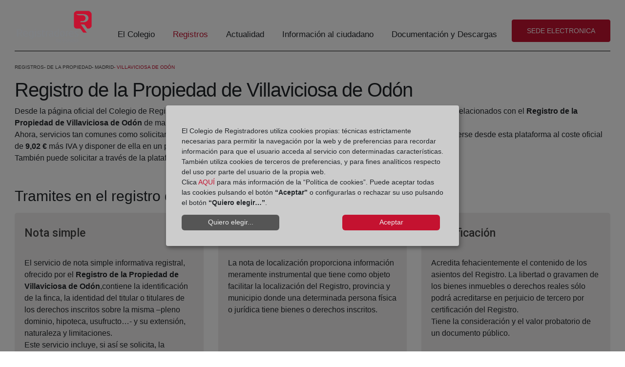

--- FILE ---
content_type: text/html;charset=UTF-8
request_url: https://www.registradores.org/directorio/-/registros/propiedad/madrid/villaviciosa-de-odon/registro-de-la-propiedad-de-villaviciosa-de-odon
body_size: 29203
content:
































	
		
			<!DOCTYPE html>





























































<!-- Title -->





<!-- Title -->


<!-- Apliación móvil -->
<!-- Apliación móvil -->
<html class="ltr" dir="ltr" lang="es-ES">


<head>
	<title>Registro de la Propiedad de Villaviciosa de Odón</title>

	<meta content="initial-scale=1.0, width=device-width" name="viewport" />
































<meta content="text/html; charset=UTF-8" http-equiv="content-type" />









<meta content="Realice cualquier trámite del  Registro de la Propiedad de Villaviciosa de Odón. Sin intermediarios. Página oficial del Colegio de Registradores de la Propiedad y Mercantiles de España." lang="es-ES" name="description" />


<script type="importmap">{"imports":{"@clayui/breadcrumb":"/o/frontend-taglib-clay/__liferay__/exports/@clayui$breadcrumb.js","@clayui/form":"/o/frontend-taglib-clay/__liferay__/exports/@clayui$form.js","react-dom":"/o/frontend-js-react-web/__liferay__/exports/react-dom.js","@clayui/popover":"/o/frontend-taglib-clay/__liferay__/exports/@clayui$popover.js","@clayui/charts":"/o/frontend-taglib-clay/__liferay__/exports/@clayui$charts.js","@clayui/shared":"/o/frontend-taglib-clay/__liferay__/exports/@clayui$shared.js","@clayui/localized-input":"/o/frontend-taglib-clay/__liferay__/exports/@clayui$localized-input.js","@clayui/modal":"/o/frontend-taglib-clay/__liferay__/exports/@clayui$modal.js","@clayui/empty-state":"/o/frontend-taglib-clay/__liferay__/exports/@clayui$empty-state.js","@clayui/color-picker":"/o/frontend-taglib-clay/__liferay__/exports/@clayui$color-picker.js","@clayui/navigation-bar":"/o/frontend-taglib-clay/__liferay__/exports/@clayui$navigation-bar.js","react":"/o/frontend-js-react-web/__liferay__/exports/react.js","@clayui/pagination":"/o/frontend-taglib-clay/__liferay__/exports/@clayui$pagination.js","@clayui/icon":"/o/frontend-taglib-clay/__liferay__/exports/@clayui$icon.js","@clayui/table":"/o/frontend-taglib-clay/__liferay__/exports/@clayui$table.js","@clayui/autocomplete":"/o/frontend-taglib-clay/__liferay__/exports/@clayui$autocomplete.js","@clayui/slider":"/o/frontend-taglib-clay/__liferay__/exports/@clayui$slider.js","@clayui/management-toolbar":"/o/frontend-taglib-clay/__liferay__/exports/@clayui$management-toolbar.js","@clayui/multi-select":"/o/frontend-taglib-clay/__liferay__/exports/@clayui$multi-select.js","@clayui/nav":"/o/frontend-taglib-clay/__liferay__/exports/@clayui$nav.js","@clayui/time-picker":"/o/frontend-taglib-clay/__liferay__/exports/@clayui$time-picker.js","@clayui/provider":"/o/frontend-taglib-clay/__liferay__/exports/@clayui$provider.js","@clayui/upper-toolbar":"/o/frontend-taglib-clay/__liferay__/exports/@clayui$upper-toolbar.js","@clayui/loading-indicator":"/o/frontend-taglib-clay/__liferay__/exports/@clayui$loading-indicator.js","@clayui/panel":"/o/frontend-taglib-clay/__liferay__/exports/@clayui$panel.js","@clayui/drop-down":"/o/frontend-taglib-clay/__liferay__/exports/@clayui$drop-down.js","@clayui/list":"/o/frontend-taglib-clay/__liferay__/exports/@clayui$list.js","@clayui/date-picker":"/o/frontend-taglib-clay/__liferay__/exports/@clayui$date-picker.js","@clayui/label":"/o/frontend-taglib-clay/__liferay__/exports/@clayui$label.js","@clayui/data-provider":"/o/frontend-taglib-clay/__liferay__/exports/@clayui$data-provider.js","@liferay/frontend-js-api/data-set":"/o/frontend-js-dependencies-web/__liferay__/exports/@liferay$js-api$data-set.js","@clayui/core":"/o/frontend-taglib-clay/__liferay__/exports/@clayui$core.js","@clayui/pagination-bar":"/o/frontend-taglib-clay/__liferay__/exports/@clayui$pagination-bar.js","@clayui/layout":"/o/frontend-taglib-clay/__liferay__/exports/@clayui$layout.js","@clayui/multi-step-nav":"/o/frontend-taglib-clay/__liferay__/exports/@clayui$multi-step-nav.js","@liferay/frontend-js-api":"/o/frontend-js-dependencies-web/__liferay__/exports/@liferay$js-api.js","@clayui/css":"/o/frontend-taglib-clay/__liferay__/exports/@clayui$css.js","@clayui/toolbar":"/o/frontend-taglib-clay/__liferay__/exports/@clayui$toolbar.js","@clayui/alert":"/o/frontend-taglib-clay/__liferay__/exports/@clayui$alert.js","@clayui/badge":"/o/frontend-taglib-clay/__liferay__/exports/@clayui$badge.js","@clayui/link":"/o/frontend-taglib-clay/__liferay__/exports/@clayui$link.js","@clayui/card":"/o/frontend-taglib-clay/__liferay__/exports/@clayui$card.js","@clayui/progress-bar":"/o/frontend-taglib-clay/__liferay__/exports/@clayui$progress-bar.js","@clayui/tooltip":"/o/frontend-taglib-clay/__liferay__/exports/@clayui$tooltip.js","@clayui/button":"/o/frontend-taglib-clay/__liferay__/exports/@clayui$button.js","@clayui/tabs":"/o/frontend-taglib-clay/__liferay__/exports/@clayui$tabs.js","@clayui/sticker":"/o/frontend-taglib-clay/__liferay__/exports/@clayui$sticker.js"},"scopes":{}}</script><script data-senna-track="temporary">var Liferay = window.Liferay || {};Liferay.Icons = Liferay.Icons || {};Liferay.Icons.controlPanelSpritemap = 'https://www.registradores.org/o/admin-theme/images/clay/icons.svg';Liferay.Icons.spritemap = 'https://www.registradores.org/o/corpme-web-institucional/images/clay/icons.svg';</script>
<link data-senna-track="permanent" href="/o/frontend-theme-font-awesome-web/css/main.css?&mac=KWb8CY3oOhD728SI0G+NfXJbH/E=&browserId=chrome&languageId=es_ES&minifierType=css&themeId=corpmewebinstitucional_WAR_corpmewebinstitucional" rel="stylesheet" type="text/css" />
<script data-senna-track="permanent" src="/combo?browserId=chrome&minifierType=js&languageId=es_ES&t=1768565537884&/o/frontend-js-jquery-web/jquery/jquery.min.js&/o/frontend-js-jquery-web/jquery/init.js&/o/frontend-js-jquery-web/jquery/ajax.js&/o/frontend-js-jquery-web/jquery/bootstrap.bundle.min.js&/o/frontend-js-jquery-web/jquery/collapsible_search.js&/o/frontend-js-jquery-web/jquery/fm.js&/o/frontend-js-jquery-web/jquery/form.js&/o/frontend-js-jquery-web/jquery/popper.min.js&/o/frontend-js-jquery-web/jquery/side_navigation.js" type="text/javascript"></script>
<script data-senna-track="permanent" type="text/javascript">window.Liferay = window.Liferay || {}; window.Liferay.CSP = {nonce: ''};</script>
<link data-senna-track="temporary" href="https://www.registradores.org/directorio/-/registros/propiedad/madrid/villaviciosa-de-odon/registro-de-la-propiedad-de-villaviciosa-de-odon" rel="canonical" />
<link data-senna-track="temporary" href="https://www.registradores.org/directorio/-/registros/propiedad/madrid/villaviciosa-de-odon/registro-de-la-propiedad-de-villaviciosa-de-odon" hreflang="es-ES" rel="alternate" />
<link data-senna-track="temporary" href="https://www.registradores.org/gl/directorio/-/registros/propiedad/madrid/villaviciosa-de-odon/registro-de-la-propiedad-de-villaviciosa-de-odon" hreflang="gl-ES" rel="alternate" />
<link data-senna-track="temporary" href="https://www.registradores.org/ca/directorio/-/registros/propiedad/madrid/villaviciosa-de-odon/registro-de-la-propiedad-de-villaviciosa-de-odon" hreflang="ca-ES" rel="alternate" />
<link data-senna-track="temporary" href="https://www.registradores.org/eu/directorio/-/registros/propiedad/madrid/villaviciosa-de-odon/registro-de-la-propiedad-de-villaviciosa-de-odon" hreflang="eu-ES" rel="alternate" />
<link data-senna-track="temporary" href="https://www.registradores.org/en/directorio/-/registros/propiedad/madrid/villaviciosa-de-odon/registro-de-la-propiedad-de-villaviciosa-de-odon" hreflang="en-US" rel="alternate" />
<link data-senna-track="temporary" href="https://www.registradores.org/directorio/-/registros/propiedad/madrid/villaviciosa-de-odon/registro-de-la-propiedad-de-villaviciosa-de-odon" hreflang="x-default" rel="alternate" />
<meta property="og:description" content="Realice cualquier trámite del  Registro de la Propiedad de Villaviciosa de Odón. Sin intermediarios. Página oficial del Colegio de Registradores de la Propiedad y Mercantiles de España.">
<meta property="og:locale" content="es_ES">
<meta property="og:locale:alternate" content="es_ES">
<meta property="og:locale:alternate" content="ca_ES">
<meta property="og:locale:alternate" content="eu_ES">
<meta property="og:locale:alternate" content="gl_ES">
<meta property="og:locale:alternate" content="en_US">
<meta property="og:site_name" content="Corpme Web Institucional">
<meta property="og:title" content="Registro de la Propiedad de Villaviciosa de Odón - Corpme Web Institucional - Corpme">
<meta property="og:type" content="website">
<meta property="og:url" content="https://www.registradores.org/directorio/-/registros/propiedad/madrid/villaviciosa-de-odon/registro-de-la-propiedad-de-villaviciosa-de-odon">
<meta property="og:image" content="https://www.registradores.org/documents/33383/147484/company_logo.png/7c4d873a-5bfe-c806-f298-ef0db0d082dd?version=1.0&amp;t=1561471598761&amp;imagePreview=1">
<meta property="og:image:alt" content="Colegio de Registradores de España">
<meta property="og:image:secure_url" content="https://www.registradores.org/documents/33383/147484/company_logo.png/7c4d873a-5bfe-c806-f298-ef0db0d082dd?version=1.0&amp;t=1561471598761&amp;imagePreview=1">
<meta property="og:image:type" content="image/png">
<meta property="og:image:url" content="https://www.registradores.org/documents/33383/147484/company_logo.png/7c4d873a-5bfe-c806-f298-ef0db0d082dd?version=1.0&amp;t=1561471598761&amp;imagePreview=1">


<link href="https://www.registradores.org/o/corpme-web-institucional/images/favicon.ico" rel="apple-touch-icon" />
<link href="https://www.registradores.org/o/corpme-web-institucional/images/favicon.ico" rel="icon" />



<link class="lfr-css-file" data-senna-track="temporary" href="https://www.registradores.org/o/corpme-web-institucional/css/clay.css?browserId=chrome&amp;themeId=corpmewebinstitucional_WAR_corpmewebinstitucional&amp;minifierType=css&amp;languageId=es_ES&amp;t=1761653266000" id="liferayAUICSS" rel="stylesheet" type="text/css" />









	<link href="/combo?browserId=chrome&amp;minifierType=css&amp;themeId=corpmewebinstitucional_WAR_corpmewebinstitucional&amp;languageId=es_ES&amp;com_corpme_directorio_portlet_DirectorioPortlet:%2Fo%2Fcom.corpme.directorio%2Fcss%2Fmain.css&amp;com_liferay_asset_publisher_web_portlet_AssetPublisherPortlet_INSTANCE_w2IgZnqeoWop:%2Fo%2Fasset-publisher-web%2Fcss%2Fmain.css&amp;com_liferay_commerce_product_asset_categories_navigation_web_internal_portlet_CPAssetCategoriesNavigationPortlet_INSTANCE_cpAssetCategoriesNavigationPortlet_navigation_menu:%2Fo%2Fcommerce-product-asset-categories-navigation-web%2Fcss%2Fmain.css&amp;com_liferay_product_navigation_product_menu_web_portlet_ProductMenuPortlet:%2Fo%2Fproduct-navigation-product-menu-web%2Fcss%2Fmain.css&amp;com_liferay_site_navigation_menu_web_portlet_SiteNavigationMenuPortlet_INSTANCE_siteNavigationMenuPortlet_main:%2Fo%2Fsite-navigation-menu-web%2Fcss%2Fmain.css&amp;t=1761653266000" rel="stylesheet" type="text/css"
 data-senna-track="temporary" id="e273df89" />








<script type="text/javascript" data-senna-track="temporary">
	// <![CDATA[
		var Liferay = Liferay || {};

		Liferay.Browser = {
			acceptsGzip: function() {
				return false;
			},

			

			getMajorVersion: function() {
				return 131.0;
			},

			getRevision: function() {
				return '537.36';
			},
			getVersion: function() {
				return '131.0';
			},

			

			isAir: function() {
				return false;
			},
			isChrome: function() {
				return true;
			},
			isEdge: function() {
				return false;
			},
			isFirefox: function() {
				return false;
			},
			isGecko: function() {
				return true;
			},
			isIe: function() {
				return false;
			},
			isIphone: function() {
				return false;
			},
			isLinux: function() {
				return false;
			},
			isMac: function() {
				return true;
			},
			isMobile: function() {
				return false;
			},
			isMozilla: function() {
				return false;
			},
			isOpera: function() {
				return false;
			},
			isRtf: function() {
				return true;
			},
			isSafari: function() {
				return true;
			},
			isSun: function() {
				return false;
			},
			isWebKit: function() {
				return true;
			},
			isWindows: function() {
				return false;
			}
		};

		Liferay.Data = Liferay.Data || {};

		Liferay.Data.ICONS_INLINE_SVG = true;

		Liferay.Data.NAV_SELECTOR = '#navigation';

		Liferay.Data.NAV_SELECTOR_MOBILE = '#navigationCollapse';

		Liferay.Data.isCustomizationView = function() {
			return false;
		};

		Liferay.Data.notices = [
			
		];

		(function () {
			var available = {};

			var direction = {};

			

				available['es_ES'] = 'español\x20\x28España\x29';
				direction['es_ES'] = 'ltr';

			

				available['ca_ES'] = 'catalán\x20\x28España\x29';
				direction['ca_ES'] = 'ltr';

			

				available['eu_ES'] = 'euskera\x20\x28España\x29';
				direction['eu_ES'] = 'ltr';

			

				available['gl_ES'] = 'gallego\x20\x28España\x29';
				direction['gl_ES'] = 'ltr';

			

				available['en_US'] = 'inglés\x20\x28Estados\x20Unidos\x29';
				direction['en_US'] = 'ltr';

			

			Liferay.Language = {
				available,
				direction,
				get: function(key) {
					return key;
				}
			};
		})();

		var featureFlags = {"LPD-11018":false,"LPD-10964":false,"LPD-10887":false,"LPS-193884":false,"LPD-11218":false,"LPS-178642":false,"LPD-11253":false,"LPD-16469":false,"LPS-193005":false,"LPS-187284":false,"LPS-187285":false,"LPD-11377":false,"LPD-10562":false,"LPD-11179":false,"LPS-114786":false,"LPS-192957":false,"COMMERCE-8087":false,"LRAC-10757":false,"LPS-180090":false,"LPS-178052":false,"LPS-189856":false,"LPD-19465":false,"LPS-187436":false,"LPS-182184":false,"LPS-185892":false,"LPS-186620":false,"LPS-184404":false,"LPS-198183":false,"LPS-171364":false,"LPD-6378":false,"LPS-153714":false,"LPS-96845":false,"LPS-170670":false,"LPS-141392":false,"LPS-169981":false,"LPS-153839":false,"LPS-200135":false,"LPD-11165":false,"LPS-187793":false,"LPS-177027":false,"LPD-10793":false,"LPD-11003":false,"LPS-196847":false,"LPS-114700":false,"LPS-135430":false,"LPS-134060":false,"LPS-164563":false,"LPS-122920":false,"LPS-199086":false,"LPD-6683":false,"LPS-203351":false,"LPD-10588":false,"LPD-10862":false,"LPD-11313":false,"LPD-6368":false,"LPD-10701":false,"LPD-10703":false,"LPS-202104":false,"LPS-187142":false,"LPD-15596":false,"LPS-196935":true,"LPS-187854":false,"LPS-176691":false,"LPS-197909":false,"LPD-23210":false,"COMMERCE-8949":false,"LPS-165481":false,"LPS-153813":false,"LPS-174455":false,"LPD-10856":false,"COMMERCE-13024":false,"LPS-165482":false,"LPD-10855":false,"LPS-193551":false,"LPS-197477":false,"LPD-17965":false,"LPS-174816":false,"LPS-186360":false,"LPS-153332":false,"LPS-179669":false,"LPS-174417":false,"LPD-18730":false,"LPD-11147":false,"LPS-183882":false,"LPS-155284":false,"LRAC-15017":false,"LPD-19870":false,"LPS-200108":false,"LPS-159643":false,"LPS-161033":false,"LPS-164948":false,"LPD-11070":false,"LPS-188058":false,"LPS-129412":false,"LPS-169837":false,"LPD-20213":false};

		Liferay.FeatureFlags = Object.keys(featureFlags).reduce(
			(acc, key) => ({
				...acc, [key]: featureFlags[key] === 'true' || featureFlags[key] === true
			}), {}
		);

		Liferay.PortletKeys = {
			DOCUMENT_LIBRARY: 'com_liferay_document_library_web_portlet_DLPortlet',
			DYNAMIC_DATA_MAPPING: 'com_liferay_dynamic_data_mapping_web_portlet_DDMPortlet',
			ITEM_SELECTOR: 'com_liferay_item_selector_web_portlet_ItemSelectorPortlet'
		};

		Liferay.PropsValues = {
			JAVASCRIPT_SINGLE_PAGE_APPLICATION_TIMEOUT: 0,
			UPLOAD_SERVLET_REQUEST_IMPL_MAX_SIZE: 4194304000
		};

		Liferay.ThemeDisplay = {

			

			
				getLayoutId: function() {
					return '278';
				},

				

				getLayoutRelativeControlPanelURL: function() {
					return '/group/guest/~/control_panel/manage?p_p_id=com_corpme_directorio_portlet_DirectorioPortlet';
				},

				getLayoutRelativeURL: function() {
					return '/directorio';
				},
				getLayoutURL: function() {
					return 'https://www.registradores.org/directorio';
				},
				getParentLayoutId: function() {
					return '252';
				},
				isControlPanel: function() {
					return false;
				},
				isPrivateLayout: function() {
					return 'false';
				},
				isVirtualLayout: function() {
					return false;
				},
			

			getBCP47LanguageId: function() {
				return 'es-ES';
			},
			getCanonicalURL: function() {

				

				return 'https\x3a\x2f\x2fwww\x2eregistradores\x2eorg\x2fdirectorio\x2f-\x2fregistros\x2fpropiedad\x2fmadrid\x2fvillaviciosa-de-odon\x2fregistro-de-la-propiedad-de-villaviciosa-de-odon';
			},
			getCDNBaseURL: function() {
				return 'https://www.registradores.org';
			},
			getCDNDynamicResourcesHost: function() {
				return '';
			},
			getCDNHost: function() {
				return '';
			},
			getCompanyGroupId: function() {
				return '20135';
			},
			getCompanyId: function() {
				return '20099';
			},
			getDefaultLanguageId: function() {
				return 'es_ES';
			},
			getDoAsUserIdEncoded: function() {
				return '';
			},
			getLanguageId: function() {
				return 'es_ES';
			},
			getParentGroupId: function() {
				return '33383';
			},
			getPathContext: function() {
				return '';
			},
			getPathImage: function() {
				return '/image';
			},
			getPathJavaScript: function() {
				return '/o/frontend-js-web';
			},
			getPathMain: function() {
				return '/c';
			},
			getPathThemeImages: function() {
				return 'https://www.registradores.org/o/corpme-web-institucional/images';
			},
			getPathThemeRoot: function() {
				return '/o/corpme-web-institucional';
			},
			getPlid: function() {
				return '353903';
			},
			getPortalURL: function() {
				return 'https://www.registradores.org';
			},
			getRealUserId: function() {
				return '20103';
			},
			getRemoteAddr: function() {
				return '10.134.30.31';
			},
			getRemoteHost: function() {
				return '10.134.30.31';
			},
			getScopeGroupId: function() {
				return '33383';
			},
			getScopeGroupIdOrLiveGroupId: function() {
				return '33383';
			},
			getSessionId: function() {
				return '';
			},
			getSiteAdminURL: function() {
				return 'https://www.registradores.org/group/guest/~/control_panel/manage?p_p_lifecycle=0&p_p_state=maximized&p_p_mode=view';
			},
			getSiteGroupId: function() {
				return '33383';
			},
			getURLControlPanel: function() {
				return '/group/control_panel?refererPlid=353903';
			},
			getURLHome: function() {
				return 'https\x3a\x2f\x2fwww\x2eregistradores\x2eorg\x2fweb\x2fguest';
			},
			getUserEmailAddress: function() {
				return '';
			},
			getUserId: function() {
				return '20103';
			},
			getUserName: function() {
				return '';
			},
			isAddSessionIdToURL: function() {
				return false;
			},
			isImpersonated: function() {
				return false;
			},
			isSignedIn: function() {
				return false;
			},

			isStagedPortlet: function() {
				
					
						return true;
					
					
			},

			isStateExclusive: function() {
				return false;
			},
			isStateMaximized: function() {
				return false;
			},
			isStatePopUp: function() {
				return false;
			}
		};

		var themeDisplay = Liferay.ThemeDisplay;

		Liferay.AUI = {

			

			getCombine: function() {
				return true;
			},
			getComboPath: function() {
				return '/combo/?browserId=chrome&minifierType=&languageId=es_ES&t=1718226785277&';
			},
			getDateFormat: function() {
				return '%d/%m/%Y';
			},
			getEditorCKEditorPath: function() {
				return '/o/frontend-editor-ckeditor-web';
			},
			getFilter: function() {
				var filter = 'raw';

				
					
						filter = 'min';
					
					

				return filter;
			},
			getFilterConfig: function() {
				var instance = this;

				var filterConfig = null;

				if (!instance.getCombine()) {
					filterConfig = {
						replaceStr: '.js' + instance.getStaticResourceURLParams(),
						searchExp: '\\.js$'
					};
				}

				return filterConfig;
			},
			getJavaScriptRootPath: function() {
				return '/o/frontend-js-web';
			},
			getPortletRootPath: function() {
				return '/html/portlet';
			},
			getStaticResourceURLParams: function() {
				return '?browserId=chrome&minifierType=&languageId=es_ES&t=1718226785277';
			}
		};

		Liferay.authToken = 'HBmLFBlx';

		

		Liferay.currentURL = '\x2fdirectorio\x2f-\x2fregistros\x2fpropiedad\x2fmadrid\x2fvillaviciosa-de-odon\x2fregistro-de-la-propiedad-de-villaviciosa-de-odon';
		Liferay.currentURLEncoded = '\x252Fdirectorio\x252F-\x252Fregistros\x252Fpropiedad\x252Fmadrid\x252Fvillaviciosa-de-odon\x252Fregistro-de-la-propiedad-de-villaviciosa-de-odon';
	// ]]>
</script>

<script data-senna-track="temporary" type="text/javascript">window.__CONFIG__= {basePath: '',combine: true, defaultURLParams: null, explainResolutions: false, exposeGlobal: false, logLevel: 'warn', moduleType: 'module', namespace:'Liferay', nonce: '', reportMismatchedAnonymousModules: 'warn', resolvePath: '/o/js_resolve_modules', url: '/combo/?browserId=chrome&minifierType=js&languageId=es_ES&t=1718226785277&', waitTimeout: 60000};</script><script data-senna-track="permanent" src="/o/frontend-js-loader-modules-extender/loader.js?&mac=9WaMmhziBCkScHZwrrVcOR7VZF4=&browserId=chrome&languageId=es_ES&minifierType=js" type="text/javascript"></script><script data-senna-track="permanent" src="/combo?browserId=chrome&minifierType=js&languageId=es_ES&t=1718226785277&/o/frontend-js-aui-web/aui/aui/aui-min.js&/o/frontend-js-aui-web/liferay/modules.js&/o/frontend-js-aui-web/liferay/aui_sandbox.js&/o/frontend-js-aui-web/aui/attribute-base/attribute-base-min.js&/o/frontend-js-aui-web/aui/attribute-complex/attribute-complex-min.js&/o/frontend-js-aui-web/aui/attribute-core/attribute-core-min.js&/o/frontend-js-aui-web/aui/attribute-observable/attribute-observable-min.js&/o/frontend-js-aui-web/aui/attribute-extras/attribute-extras-min.js&/o/frontend-js-aui-web/aui/event-custom-base/event-custom-base-min.js&/o/frontend-js-aui-web/aui/event-custom-complex/event-custom-complex-min.js&/o/frontend-js-aui-web/aui/oop/oop-min.js&/o/frontend-js-aui-web/aui/aui-base-lang/aui-base-lang-min.js&/o/frontend-js-aui-web/liferay/dependency.js&/o/frontend-js-aui-web/liferay/util.js&/o/oauth2-provider-web/js/liferay.js&/o/frontend-js-web/liferay/dom_task_runner.js&/o/frontend-js-web/liferay/events.js&/o/frontend-js-web/liferay/lazy_load.js&/o/frontend-js-web/liferay/liferay.js&/o/frontend-js-web/liferay/global.bundle.js&/o/frontend-js-web/liferay/portlet.js&/o/frontend-js-web/liferay/workflow.js" type="text/javascript"></script>
<script data-senna-track="temporary" type="text/javascript">window.Liferay = Liferay || {}; window.Liferay.OAuth2 = {getAuthorizeURL: function() {return 'https://www.registradores.org/o/oauth2/authorize';}, getBuiltInRedirectURL: function() {return 'https://www.registradores.org/o/oauth2/redirect';}, getIntrospectURL: function() { return 'https://www.registradores.org/o/oauth2/introspect';}, getTokenURL: function() {return 'https://www.registradores.org/o/oauth2/token';}, getUserAgentApplication: function(externalReferenceCode) {return Liferay.OAuth2._userAgentApplications[externalReferenceCode];}, _userAgentApplications: {}}</script><script data-senna-track="temporary" type="text/javascript">try {var MODULE_MAIN='contacts-web@5.0.58/index';var MODULE_PATH='/o/contacts-web';/**
 * SPDX-FileCopyrightText: (c) 2000 Liferay, Inc. https://liferay.com
 * SPDX-License-Identifier: LGPL-2.1-or-later OR LicenseRef-Liferay-DXP-EULA-2.0.0-2023-06
 */

(function () {
	AUI().applyConfig({
		groups: {
			contactscenter: {
				base: MODULE_PATH + '/js/legacy/',
				combine: Liferay.AUI.getCombine(),
				filter: Liferay.AUI.getFilterConfig(),
				modules: {
					'liferay-contacts-center': {
						path: 'main.js',
						requires: [
							'aui-io-plugin-deprecated',
							'aui-toolbar',
							'autocomplete-base',
							'datasource-io',
							'json-parse',
							'liferay-portlet-base',
							'liferay-util-window',
						],
					},
				},
				root: MODULE_PATH + '/js/legacy/',
			},
		},
	});
})();
} catch(error) {console.error(error);}try {var MODULE_MAIN='dynamic-data-mapping-web@5.0.103/index';var MODULE_PATH='/o/dynamic-data-mapping-web';/**
 * SPDX-FileCopyrightText: (c) 2000 Liferay, Inc. https://liferay.com
 * SPDX-License-Identifier: LGPL-2.1-or-later OR LicenseRef-Liferay-DXP-EULA-2.0.0-2023-06
 */

(function () {
	const LiferayAUI = Liferay.AUI;

	AUI().applyConfig({
		groups: {
			ddm: {
				base: MODULE_PATH + '/js/legacy/',
				combine: Liferay.AUI.getCombine(),
				filter: LiferayAUI.getFilterConfig(),
				modules: {
					'liferay-ddm-form': {
						path: 'ddm_form.js',
						requires: [
							'aui-base',
							'aui-datatable',
							'aui-datatype',
							'aui-image-viewer',
							'aui-parse-content',
							'aui-set',
							'aui-sortable-list',
							'json',
							'liferay-form',
							'liferay-map-base',
							'liferay-translation-manager',
							'liferay-util-window',
						],
					},
					'liferay-portlet-dynamic-data-mapping': {
						condition: {
							trigger: 'liferay-document-library',
						},
						path: 'main.js',
						requires: [
							'arraysort',
							'aui-form-builder-deprecated',
							'aui-form-validator',
							'aui-map',
							'aui-text-unicode',
							'json',
							'liferay-menu',
							'liferay-translation-manager',
							'liferay-util-window',
							'text',
						],
					},
					'liferay-portlet-dynamic-data-mapping-custom-fields': {
						condition: {
							trigger: 'liferay-document-library',
						},
						path: 'custom_fields.js',
						requires: ['liferay-portlet-dynamic-data-mapping'],
					},
				},
				root: MODULE_PATH + '/js/legacy/',
			},
		},
	});
})();
} catch(error) {console.error(error);}try {var MODULE_MAIN='frontend-editor-alloyeditor-web@5.0.48/index';var MODULE_PATH='/o/frontend-editor-alloyeditor-web';/**
 * SPDX-FileCopyrightText: (c) 2000 Liferay, Inc. https://liferay.com
 * SPDX-License-Identifier: LGPL-2.1-or-later OR LicenseRef-Liferay-DXP-EULA-2.0.0-2023-06
 */

(function () {
	AUI().applyConfig({
		groups: {
			alloyeditor: {
				base: MODULE_PATH + '/js/legacy/',
				combine: Liferay.AUI.getCombine(),
				filter: Liferay.AUI.getFilterConfig(),
				modules: {
					'liferay-alloy-editor': {
						path: 'alloyeditor.js',
						requires: [
							'aui-component',
							'liferay-portlet-base',
							'timers',
						],
					},
					'liferay-alloy-editor-source': {
						path: 'alloyeditor_source.js',
						requires: [
							'aui-debounce',
							'liferay-fullscreen-source-editor',
							'liferay-source-editor',
							'plugin',
						],
					},
				},
				root: MODULE_PATH + '/js/legacy/',
			},
		},
	});
})();
} catch(error) {console.error(error);}try {var MODULE_MAIN='exportimport-web@5.0.85/index';var MODULE_PATH='/o/exportimport-web';/**
 * SPDX-FileCopyrightText: (c) 2000 Liferay, Inc. https://liferay.com
 * SPDX-License-Identifier: LGPL-2.1-or-later OR LicenseRef-Liferay-DXP-EULA-2.0.0-2023-06
 */

(function () {
	AUI().applyConfig({
		groups: {
			exportimportweb: {
				base: MODULE_PATH + '/js/legacy/',
				combine: Liferay.AUI.getCombine(),
				filter: Liferay.AUI.getFilterConfig(),
				modules: {
					'liferay-export-import-export-import': {
						path: 'main.js',
						requires: [
							'aui-datatype',
							'aui-dialog-iframe-deprecated',
							'aui-modal',
							'aui-parse-content',
							'aui-toggler',
							'liferay-portlet-base',
							'liferay-util-window',
						],
					},
				},
				root: MODULE_PATH + '/js/legacy/',
			},
		},
	});
})();
} catch(error) {console.error(error);}try {var MODULE_MAIN='@liferay/frontend-js-state-web@1.0.21/index';var MODULE_PATH='/o/frontend-js-state-web';/**
 * SPDX-FileCopyrightText: (c) 2000 Liferay, Inc. https://liferay.com
 * SPDX-License-Identifier: LGPL-2.1-or-later OR LicenseRef-Liferay-DXP-EULA-2.0.0-2023-06
 */

(function () {
	AUI().applyConfig({
		groups: {
			state: {
				// eslint-disable-next-line
				mainModule: MODULE_MAIN,
			},
		},
	});
})();
} catch(error) {console.error(error);}try {var MODULE_MAIN='@liferay/document-library-web@6.0.182/index';var MODULE_PATH='/o/document-library-web';/**
 * SPDX-FileCopyrightText: (c) 2000 Liferay, Inc. https://liferay.com
 * SPDX-License-Identifier: LGPL-2.1-or-later OR LicenseRef-Liferay-DXP-EULA-2.0.0-2023-06
 */

(function () {
	AUI().applyConfig({
		groups: {
			dl: {
				base: MODULE_PATH + '/js/legacy/',
				combine: Liferay.AUI.getCombine(),
				filter: Liferay.AUI.getFilterConfig(),
				modules: {
					'document-library-upload-component': {
						path: 'DocumentLibraryUpload.js',
						requires: [
							'aui-component',
							'aui-data-set-deprecated',
							'aui-overlay-manager-deprecated',
							'aui-overlay-mask-deprecated',
							'aui-parse-content',
							'aui-progressbar',
							'aui-template-deprecated',
							'liferay-search-container',
							'querystring-parse-simple',
							'uploader',
						],
					},
				},
				root: MODULE_PATH + '/js/legacy/',
			},
		},
	});
})();
} catch(error) {console.error(error);}try {var MODULE_MAIN='@liferay/frontend-js-react-web@5.0.41/index';var MODULE_PATH='/o/frontend-js-react-web';/**
 * SPDX-FileCopyrightText: (c) 2000 Liferay, Inc. https://liferay.com
 * SPDX-License-Identifier: LGPL-2.1-or-later OR LicenseRef-Liferay-DXP-EULA-2.0.0-2023-06
 */

(function () {
	AUI().applyConfig({
		groups: {
			react: {
				// eslint-disable-next-line
				mainModule: MODULE_MAIN,
			},
		},
	});
})();
} catch(error) {console.error(error);}try {var MODULE_MAIN='frontend-js-components-web@2.0.67/index';var MODULE_PATH='/o/frontend-js-components-web';/**
 * SPDX-FileCopyrightText: (c) 2000 Liferay, Inc. https://liferay.com
 * SPDX-License-Identifier: LGPL-2.1-or-later OR LicenseRef-Liferay-DXP-EULA-2.0.0-2023-06
 */

(function () {
	AUI().applyConfig({
		groups: {
			components: {
				// eslint-disable-next-line
				mainModule: MODULE_MAIN,
			},
		},
	});
})();
} catch(error) {console.error(error);}try {var MODULE_MAIN='staging-processes-web@5.0.57/index';var MODULE_PATH='/o/staging-processes-web';/**
 * SPDX-FileCopyrightText: (c) 2000 Liferay, Inc. https://liferay.com
 * SPDX-License-Identifier: LGPL-2.1-or-later OR LicenseRef-Liferay-DXP-EULA-2.0.0-2023-06
 */

(function () {
	AUI().applyConfig({
		groups: {
			stagingprocessesweb: {
				base: MODULE_PATH + '/js/legacy/',
				combine: Liferay.AUI.getCombine(),
				filter: Liferay.AUI.getFilterConfig(),
				modules: {
					'liferay-staging-processes-export-import': {
						path: 'main.js',
						requires: [
							'aui-datatype',
							'aui-dialog-iframe-deprecated',
							'aui-modal',
							'aui-parse-content',
							'aui-toggler',
							'liferay-portlet-base',
							'liferay-util-window',
						],
					},
				},
				root: MODULE_PATH + '/js/legacy/',
			},
		},
	});
})();
} catch(error) {console.error(error);}try {var MODULE_MAIN='portal-search-web@6.0.133/index';var MODULE_PATH='/o/portal-search-web';/**
 * SPDX-FileCopyrightText: (c) 2000 Liferay, Inc. https://liferay.com
 * SPDX-License-Identifier: LGPL-2.1-or-later OR LicenseRef-Liferay-DXP-EULA-2.0.0-2023-06
 */

(function () {
	AUI().applyConfig({
		groups: {
			search: {
				base: MODULE_PATH + '/js/',
				combine: Liferay.AUI.getCombine(),
				filter: Liferay.AUI.getFilterConfig(),
				modules: {
					'liferay-search-date-facet': {
						path: 'date_facet.js',
						requires: ['aui-form-validator'],
					},
				},
				root: MODULE_PATH + '/js/',
			},
		},
	});
})();
} catch(error) {console.error(error);}try {var MODULE_MAIN='calendar-web@5.0.93/index';var MODULE_PATH='/o/calendar-web';/**
 * SPDX-FileCopyrightText: (c) 2000 Liferay, Inc. https://liferay.com
 * SPDX-License-Identifier: LGPL-2.1-or-later OR LicenseRef-Liferay-DXP-EULA-2.0.0-2023-06
 */

(function () {
	AUI().applyConfig({
		groups: {
			calendar: {
				base: MODULE_PATH + '/js/legacy/',
				combine: Liferay.AUI.getCombine(),
				filter: Liferay.AUI.getFilterConfig(),
				modules: {
					'liferay-calendar-a11y': {
						path: 'calendar_a11y.js',
						requires: ['calendar'],
					},
					'liferay-calendar-container': {
						path: 'calendar_container.js',
						requires: [
							'aui-alert',
							'aui-base',
							'aui-component',
							'liferay-portlet-base',
						],
					},
					'liferay-calendar-date-picker-sanitizer': {
						path: 'date_picker_sanitizer.js',
						requires: ['aui-base'],
					},
					'liferay-calendar-interval-selector': {
						path: 'interval_selector.js',
						requires: ['aui-base', 'liferay-portlet-base'],
					},
					'liferay-calendar-interval-selector-scheduler-event-link': {
						path: 'interval_selector_scheduler_event_link.js',
						requires: ['aui-base', 'liferay-portlet-base'],
					},
					'liferay-calendar-list': {
						path: 'calendar_list.js',
						requires: [
							'aui-template-deprecated',
							'liferay-scheduler',
						],
					},
					'liferay-calendar-message-util': {
						path: 'message_util.js',
						requires: ['liferay-util-window'],
					},
					'liferay-calendar-recurrence-converter': {
						path: 'recurrence_converter.js',
						requires: [],
					},
					'liferay-calendar-recurrence-dialog': {
						path: 'recurrence.js',
						requires: [
							'aui-base',
							'liferay-calendar-recurrence-util',
						],
					},
					'liferay-calendar-recurrence-util': {
						path: 'recurrence_util.js',
						requires: ['aui-base', 'liferay-util-window'],
					},
					'liferay-calendar-reminders': {
						path: 'calendar_reminders.js',
						requires: ['aui-base'],
					},
					'liferay-calendar-remote-services': {
						path: 'remote_services.js',
						requires: [
							'aui-base',
							'aui-component',
							'liferay-calendar-util',
							'liferay-portlet-base',
						],
					},
					'liferay-calendar-session-listener': {
						path: 'session_listener.js',
						requires: ['aui-base', 'liferay-scheduler'],
					},
					'liferay-calendar-simple-color-picker': {
						path: 'simple_color_picker.js',
						requires: ['aui-base', 'aui-template-deprecated'],
					},
					'liferay-calendar-simple-menu': {
						path: 'simple_menu.js',
						requires: [
							'aui-base',
							'aui-template-deprecated',
							'event-outside',
							'event-touch',
							'widget-modality',
							'widget-position',
							'widget-position-align',
							'widget-position-constrain',
							'widget-stack',
							'widget-stdmod',
						],
					},
					'liferay-calendar-util': {
						path: 'calendar_util.js',
						requires: [
							'aui-datatype',
							'aui-io',
							'aui-scheduler',
							'aui-toolbar',
							'autocomplete',
							'autocomplete-highlighters',
						],
					},
					'liferay-scheduler': {
						path: 'scheduler.js',
						requires: [
							'async-queue',
							'aui-datatype',
							'aui-scheduler',
							'dd-plugin',
							'liferay-calendar-a11y',
							'liferay-calendar-message-util',
							'liferay-calendar-recurrence-converter',
							'liferay-calendar-recurrence-util',
							'liferay-calendar-util',
							'liferay-scheduler-event-recorder',
							'liferay-scheduler-models',
							'promise',
							'resize-plugin',
						],
					},
					'liferay-scheduler-event-recorder': {
						path: 'scheduler_event_recorder.js',
						requires: [
							'dd-plugin',
							'liferay-calendar-util',
							'resize-plugin',
						],
					},
					'liferay-scheduler-models': {
						path: 'scheduler_models.js',
						requires: [
							'aui-datatype',
							'dd-plugin',
							'liferay-calendar-util',
						],
					},
				},
				root: MODULE_PATH + '/js/legacy/',
			},
		},
	});
})();
} catch(error) {console.error(error);}</script>




<script type="text/javascript" data-senna-track="temporary">
	// <![CDATA[
		
			
				
		

		
	// ]]>
</script>





	
		

			

			
				<script id="googleAnalyticsScript" type="text/javascript" data-senna-track="permanent">
					(function(i, s, o, g, r, a, m) {
						i['GoogleAnalyticsObject'] = r;

						i[r] = i[r] || function() {
							var arrayValue = i[r].q || [];

							i[r].q = arrayValue;

							(i[r].q).push(arguments);
						};

						i[r].l = 1 * new Date();

						a = s.createElement(o);
						m = s.getElementsByTagName(o)[0];
						a.async = 1;
						a.src = g;
						m.parentNode.insertBefore(a, m);
					})(window, document, 'script', '//www.google-analytics.com/analytics.js', 'ga');

					

					
						
							ga('create', 'UA-343746-1', 'auto');
						
					

					

					

					ga('send', 'pageview');

					
						Liferay.on(
							'endNavigate',
							function(event) {
								ga('set', 'page', Liferay.ThemeDisplay.getLayoutRelativeURL());
								ga('send', 'pageview');
							}
						);
					
				</script>
			
		
		



	
		

			

			
		
	



	
		

			

			
				<!-- Google tag (gtag.js) --> 
<script async src="https://www.googletagmanager.com/gtag/js?id=G-8B82ZY68JK"></script> 
<script>   window.dataLayer = window.dataLayer || [];   function gtag(){dataLayer.push(arguments);}   gtag('js', new Date());   gtag('config', 'G-8B82ZY68JK'); </script>
			
		
	












	













	
	<link data-senna-track="temporary" crossorigin="anonymous" href="https://npmcdn.com/leaflet@1.7.1/dist/leaflet.css" integrity="sha384-VzLXTJGPSyTLX6d96AxgkKvE/LRb7ECGyTxuwtpjHnVWVZs2gp5RDjeM/tgBnVdM" rel="stylesheet" />

	<script data-senna-track="permanent" crossorigin="anonymous" integrity="sha384-RFZC58YeKApoNsIbBxf4z6JJXmh+geBSgkCQXFyh+4tiFSJmJBt+2FbjxW7Ar16M" src="https://npmcdn.com/leaflet@1.7.1/dist/leaflet.js" type="text/javascript"></script>










<link class="lfr-css-file" data-senna-track="temporary" href="https://www.registradores.org/o/corpme-web-institucional/css/main.css?browserId=chrome&amp;themeId=corpmewebinstitucional_WAR_corpmewebinstitucional&amp;minifierType=css&amp;languageId=es_ES&amp;t=1761653266000" id="liferayThemeCSS" rel="stylesheet" type="text/css" />








	<style data-senna-track="temporary" type="text/css">

		

			

		

			

		

			

		

			

		

			

				

					

#p_p_id_com_liferay_site_navigation_breadcrumb_web_portlet_SiteNavigationBreadcrumbPortlet_ .portlet-content {

}




				

			

		

			

		

	</style>


<script data-senna-track="temporary">var Liferay = window.Liferay || {}; Liferay.CommerceContext = {"commerceAccountGroupIds":[],"accountEntryAllowedTypes":["person"],"commerceChannelId":"0","showUnselectableOptions":false,"currency":{"currencyId":"403023","currencyCode":"USD"},"showSeparateOrderItems":false,"commerceSiteType":0};</script><link href="/o/commerce-frontend-js/styles/main.css" rel="stylesheet" type="text/css" />
<style data-senna-track="temporary" type="text/css">
</style>
<link data-senna-track="permanent" href="https://www.registradores.org/combo?browserId=chrome&minifierType=css&languageId=es_ES&t=1758539480512&/o/cookies-klaro-theme-contributor-theme-contributor/css/cookies-klaro-theme-contributor.css" rel="stylesheet" type = "text/css" />
<script data-senna-track="permanent" src="https://www.registradores.org/combo?browserId=chrome&minifierType=js&languageId=es_ES&t=1758539480512&/o/cookies-klaro-theme-contributor-theme-contributor/js/cookies-klaro-theme-contributor.js" type = "text/javascript"></script>
<script type="module">
import {default as init} from '/o/frontend-js-spa-web/__liferay__/index.js';
{
init({"navigationExceptionSelectors":":not([target=\"_blank\"]):not([data-senna-off]):not([data-resource-href]):not([data-cke-saved-href]):not([data-cke-saved-href])","cacheExpirationTime":-1,"clearScreensCache":true,"portletsBlacklist":["com_liferay_login_web_portlet_CreateAccountPortlet","com_liferay_site_navigation_directory_web_portlet_SitesDirectoryPortlet","com_liferay_nested_portlets_web_portlet_NestedPortletsPortlet","com_liferay_questions_web_internal_portlet_QuestionsPortlet","com_liferay_account_admin_web_internal_portlet_AccountUsersRegistrationPortlet","com_liferay_login_web_portlet_ForgotPasswordPortlet","com_liferay_portal_language_override_web_internal_portlet_PLOPortlet","com_liferay_login_web_portlet_LoginPortlet","com_liferay_login_web_portlet_FastLoginPortlet"],"excludedTargetPortlets":["com_liferay_users_admin_web_portlet_UsersAdminPortlet","com_liferay_server_admin_web_portlet_ServerAdminPortlet"],"validStatusCodes":[221,490,494,499,491,492,493,495,220],"debugEnabled":false,"loginRedirect":"","excludedPaths":["/c/document_library","/documents","/image"],"userNotification":{"message":"Parece que esto está tardando más de lo esperado.","title":"Vaya","timeout":30000},"requestTimeout":0});
}

</script>









<script type="text/javascript" data-senna-track="temporary">
	if (window.Analytics) {
		window._com_liferay_document_library_analytics_isViewFileEntry = false;
	}
</script>

<script type="text/javascript">
Liferay.on(
	'ddmFieldBlur', function(event) {
		if (window.Analytics) {
			Analytics.send(
				'fieldBlurred',
				'Form',
				{
					fieldName: event.fieldName,
					focusDuration: event.focusDuration,
					formId: event.formId,
					formPageTitle: event.formPageTitle,
					page: event.page,
					title: event.title
				}
			);
		}
	}
);

Liferay.on(
	'ddmFieldFocus', function(event) {
		if (window.Analytics) {
			Analytics.send(
				'fieldFocused',
				'Form',
				{
					fieldName: event.fieldName,
					formId: event.formId,
					formPageTitle: event.formPageTitle,
					page: event.page,
					title:event.title
				}
			);
		}
	}
);

Liferay.on(
	'ddmFormPageShow', function(event) {
		if (window.Analytics) {
			Analytics.send(
				'pageViewed',
				'Form',
				{
					formId: event.formId,
					formPageTitle: event.formPageTitle,
					page: event.page,
					title: event.title
				}
			);
		}
	}
);

Liferay.on(
	'ddmFormSubmit', function(event) {
		if (window.Analytics) {
			Analytics.send(
				'formSubmitted',
				'Form',
				{
					formId: event.formId,
					title: event.title
				}
			);
		}
	}
);

Liferay.on(
	'ddmFormView', function(event) {
		if (window.Analytics) {
			Analytics.send(
				'formViewed',
				'Form',
				{
					formId: event.formId,
					title: event.title
				}
			);
		}
	}
);

</script><script>

</script>


























	<!-- Google Fonts -->
	<link href="https://fonts.googleapis.com/css?family=Roboto:300,400,500,700,900&display=swap" rel="stylesheet" />

	<link rel="stylesheet" href="https://cdnjs.cloudflare.com/ajax/libs/font-awesome/5.15.4/css/all.min.css" integrity="sha512-1ycn6IcaQQ40/MKBW2W4Rhis/DbILU74C1vSrLJxCq57o941Ym01SwNsOMqvEBFlcgUa6xLiPY/NS5R+E6ztJQ==" crossorigin="anonymous" referrerpolicy="no-referrer" />

	<link data-senna-track="temporary" crossorigin="anonymous" href="https://unpkg.com/leaflet@1.7.1/dist/leaflet.css" integrity="sha384-VzLXTJGPSyTLX6d96AxgkKvE/LRb7ECGyTxuwtpjHnVWVZs2gp5RDjeM/tgBnVdM" rel="stylesheet">

	<script data-senna-track="permanent" crossorigin="anonymous" integrity="sha384-RFZC58YeKApoNsIbBxf4z6JJXmh+geBSgkCQXFyh+4tiFSJmJBt+2FbjxW7Ar16M" src="https://unpkg.com/leaflet@1.7.1/dist/leaflet.js" type="text/javascript"></script>

	<!-- Carousel -->
	<script type="text/javascript" src="https://www.registradores.org/o/corpme-web-institucional/js/carousel/carousel.js"></script>
	<!-- Corpme General -->
	<script type="text/javascript" src="https://www.registradores.org/o/corpme-web-institucional/js/corpme.js"></script>
	<!-- Accesible DatePicker -->
	<link rel="stylesheet" href="https://www.registradores.org/o/corpme-web-institucional/js/ab-datepicker/css/datepicker.css" type="text/css" />
	<script type="text/javascript" src="https://www.registradores.org/o/corpme-web-institucional/js/ab-datepicker/js/locales/es.js"></script>
	<script type="text/javascript" src="https://www.registradores.org/o/corpme-web-institucional/js/ab-datepicker/js/datepicker.min.js"></script>

	<!--https://developers.google.com/search/docs/data-types/logo -->
    <script type="application/ld+json">
    {
      "@context": "https://schema.org",
      "@type": "Organization",
      "url": "https://www.registradores.org",
      "logo": "https://www.registradores.org/image/layout_set_logo?img_id=301277&amp;t=1768565536186"
    }
    </script>

</head>

<body class="chrome controls-visible  yui3-skin-sam signed-out public-page site">














































	<nav aria-label="Enlaces rápidos" class="bg-dark cadmin quick-access-nav text-center text-white" id="ltpe_quickAccessNav">
		
			
				<a class="d-block p-2 sr-only sr-only-focusable text-reset" href="#main-content">
		Saltar al contenido principal
	</a>
			
			
	</nav>

<!-- If query is from mobile app not paint -->









































































<div class="containerMax fondoHeading pb-4">
<div class="">
<div class="container-fluid" id="wrapper">

	<div class="fondoHeading">
	<!-- If query is from mobile app not paint -->
		<header id="banner" role="banner">
			<div id="heading" class="container2">
				<div id="divLogo">
							<a id="linkLogo" class="logo custom-logo" href="https://www.registradores.org" title="Ir a la página de inicio del Colegio de Registradores" key="go-to-x" tabindex="0">
							  	<img alt="Logo del Colegio de Registradores" height="74" src="/image/layout_set_logo?img_id=301277&amp;t=1768565536186" width="162" />
							</a>
						</a>
				</div>

				<div id="divNavigation">




<nav class="navigation">
	<label for="show-menu" class="show-menu"></label>
	<input type="checkbox" id="show-menu">
	<ul class="navigation-menu" role="menubar" aria-label="Menú Colegio de Registradores" id="corpme-menu">
			<li id="layout_59" role="none" class="level1">
				<a  href="javascript:void(0);"  role="menuitem"  class="level1" tabindex="0" id="a_59">
					<span> El Colegio</span>
				</a>
					<ul role="menu" aria-label="El Colegio" class="sub-menu" id="ul_59">
						<li role="none">
								<div id="div_74" role="none" class="div2"><a role="menuitem" href="https://www.registradores.org/el-colegio/historia-del-colegio"  class="level2" id="menu_74" tabindex="-1">Historia del colegio</a></div>
								<div id="div_75" role="none" class="div2"><a role="menuitem" href="https://www.registradores.org/el-colegio/junta-de-gobierno"  class="level2" id="menu_75" tabindex="-1">Junta de Gobierno</a></div>
								<div id="div_76" role="none" class="div2"><a role="menuitem" href="https://www.registradores.org/el-colegio/organos-territoriales"  class="level2" id="menu_76" tabindex="-1">Órganos territoriales</a></div>
								<div id="div_58" role="none" class="div2"><a role="menuitem" href="https://www.registradores.org/oposiciones"  class="level2" id="menu_58" tabindex="-1">Oposiciones</a></div>
									</li>
									<li role="none">
								<div id="div_77" role="none" class="div2"><a role="menuitem" href="https://www.registradores.org/el-colegio/estatutos"  class="level2" id="menu_77" tabindex="-1">Estatutos</a></div>
								<div id="div_78" role="none" class="div2"><a role="menuitem" href="https://www.registradores.org/el-colegio/transparencia"  class="level2" id="menu_78" tabindex="-1">Transparencia</a></div>
								<div id="div_102" role="none" class="div2"><a role="menuitem" href="https://www.registradores.org/medio-ambiente-y-bases-graficas"  class="level2" id="menu_102" tabindex="-1">Medio ambiente y bases graficas</a></div>
								<div id="div_256" role="none" class="div2"><a role="menuitem" href="https://www.registradores.org/conciliacion-registral"  class="level2" id="menu_256" tabindex="-1">Conciliación Registral</a></div>
									</li>
									<li role="none">
								<div id="div_79" role="none" class="div2"><a role="menuitem" href="https://www.registradores.org/el-colegio/actividad-internacional"  class="level2" id="menu_79" tabindex="-1">Actividad internacional</a></div>
								<div id="div_80" role="none" class="div2"><a role="menuitem" href="https://www.registradores.org/el-colegio/firma-electronica"  class="level2" id="menu_80" tabindex="-1">Firma electrónica</a></div>
								<div id="div_260" role="none" class="div2"><a role="menuitem" href="https://www.registradores.org/centro-registral-antiblanqueo"  class="level2" id="menu_260" tabindex="-1">Centro Registral Antiblanqueo (CRAB)</a></div>
						</li>
					</ul>
			</li>
			<li id="layout_252" role="none" class="level1">
				<a  href="javascript:void(0);"  role="menuitem"  class="selected level1" tabindex="0" id="a_252">
					<span> Registros</span>
				</a>
					<ul role="menu" aria-label="Registros" class="sub-menu" id="ul_252">
						<li role="none">
								<div id="div_71" role="none" class="div2"><a role="menuitem" href="https://www.registradores.org/el-colegio/registro-de-la-propiedad"  class="level2" id="menu_71" tabindex="-1">Registro de la Propiedad</a></div>
								<div id="div_72" role="none" class="div2"><a role="menuitem" href="https://www.registradores.org/el-colegio/registro-mercantil"  class="level2" id="menu_72" tabindex="-1">Registro Mercantil</a></div>
								<div id="div_73" role="none" class="div2"><a role="menuitem" href="https://www.registradores.org/el-colegio/registro-de-bienes-muebles"  class="level2" id="menu_73" tabindex="-1">Registro de Bienes Muebles</a></div>
								<div id="div_255" role="none" class="div2"><a role="menuitem" href="https://www.registradores.org/registro-de-condiciones-generales"  class="level2" id="menu_255" tabindex="-1">Registro de Condiciones Generales</a></div>
									</li>
									<li role="none">
								<div id="div_253" role="none" class="div2"><a role="menuitem" href="https://www.registradores.org/registro-publico-concursal"  class="level2" id="menu_253" tabindex="-1">Registro Público Concursal</a></div>
								<div id="div_261" role="none" class="div2"><a role="menuitem" href="https://www.registradores.org/registro-de-titularidades-reales"  class="level2" id="menu_261" tabindex="-1">Registro de Titularidades Reales</a></div>
								<div id="div_279" role="none" class="div2"><a role="menuitem" href="https://www.registradores.org/directorio/-/registros/propiedad"  class="level2" id="menu_279" tabindex="-1">Directorio de Registros de la Propiedad</a></div>
								<div id="div_280" role="none" class="div2"><a role="menuitem" href="https://www.registradores.org/directorio/-/registros/mercantil"  class="level2" id="menu_280" tabindex="-1">Directorio de Registros Mercantiles</a></div>
									</li>
									<li role="none">
								<div id="div_281" role="none" class="div2"><a role="menuitem" href="https://www.registradores.org/directorio/-/registros/bienes"  class="level2" id="menu_281" tabindex="-1">Directorio Registros de Bienes Muebles</a></div>
						</li>
					</ul>
			</li>
			<li id="layout_69" role="none" class="level1">
				<a  href="javascript:void(0);"  role="menuitem"  class="level1" tabindex="0" id="a_69">
					<span> Actualidad</span>
				</a>
					<ul role="menu" aria-label="Actualidad" class="sub-menu" id="ul_69">
						<li role="none">
								<div id="div_108" role="none" class="div2"><a role="menuitem" href="https://www.registradores.org/actualidad/notas-de-prensa"  class="level2" id="menu_108" tabindex="-1">Notas de Prensa</a></div>
								<div id="div_83" role="none" class="div2"><a role="menuitem" href="https://www.registradores.org/actualidad/publicaciones-periodicas"  class="level2" id="menu_83" tabindex="-1">Publicaciones periódicas</a></div>
								<div id="div_84" role="none" class="div2"><a role="menuitem" href="https://www.registradores.org/actualidad/portal-estadistico-registral"  class="level2" id="menu_84" tabindex="-1">Portal Estadístico Registral</a></div>
								<div id="div_399" role="none" class="div2"><a role="menuitem" href="https://opendata.registradores.org" target="_blank" class="level2" id="menu_399" tabindex="-1">Portal de datos abiertos</a></div>
									</li>
									<li role="none">
								<div id="div_202" role="none" class="div2"><a role="menuitem" href="https://blog.registradores.org" target="_blank" class="level2" id="menu_202" tabindex="-1">Blog</a></div>
								<div id="div_277" role="none" class="div2"><a role="menuitem" href="https://www.registradores.org/actualidad/espacio-registradores"  class="level2" id="menu_277" tabindex="-1">Espacio Registradores</a></div>
								<div id="div_286" role="none" class="div2"><a role="menuitem" href="https://www.registradores.org/actualidad/aniversario-ley-hipotecaria"  class="level2" id="menu_286" tabindex="-1">Aniversario Ley Hipotecaria</a></div>
								<div id="div_347" role="none" class="div2"><a role="menuitem" href="https://www.registradores.org/jubilare"  class="level2" id="menu_347" tabindex="-1">Jubilare</a></div>
									</li>
									<li role="none">
								<div id="div_383" role="none" class="div2"><a role="menuitem" href="https://www.registradores.org/evento-unece"  class="level2" id="menu_383" tabindex="-1">Evento Unece</a></div>
								<div id="div_387" role="none" class="div2"><a role="menuitem" href="https://www.registradores.org/repensando"  class="level2" id="menu_387" tabindex="-1">Repensando</a></div>
								<div id="div_395" role="none" class="div2"><a role="menuitem" href="https://www.registradores.org/inauguracion-nueva-sede-principe-de-vergara-70"  class="level2" id="menu_395" tabindex="-1">Inauguración nueva sede Príncipe de Vergara 70</a></div>
						</li>
					</ul>
			</li>
			<li id="layout_56" role="none" class="level1">
				<a  href="javascript:void(0);"  role="menuitem"  class="level1" tabindex="0" id="a_56">
					<span> Información al ciudadano</span>
				</a>
					<ul role="menu" aria-label="Información al ciudadano" class="sub-menu" id="ul_56">
						<li role="none">
								<div id="div_410" role="none" class="div2"><a role="menuitem" href="https://www.registradores.org/geoportal"  class="level2" id="menu_410" tabindex="-1">Geoportal</a></div>
								<div id="div_91" role="none" class="div2"><a role="menuitem" href="https://www.registradores.org/informacion-al-ciudadano/consumidores"  class="level2" id="menu_91" tabindex="-1">Consumidores</a></div>
								<div id="div_92" role="none" class="div2"><a role="menuitem" href="https://www.registradores.org/informacion-al-ciudadano/emprendedores"  class="level2" id="menu_92" tabindex="-1">Emprendedores</a></div>
								<div id="div_93" role="none" class="div2"><a role="menuitem" href="https://www.registradores.org/informacion-al-ciudadano/servicion-on-line"  class="level2" id="menu_93" tabindex="-1">Servicios Online</a></div>
									</li>
									<li role="none">
								<div id="div_55" role="none" class="div2"><a role="menuitem" href="https://www.registradores.org/informacion-al-ciudadano/preguntas-frecuentes"  class="level2" id="menu_55" tabindex="-1">Preguntas Frecuentes</a></div>
								<div id="div_94" role="none" class="div2"><a role="menuitem" href="https://www.registradores.org/informacion-al-ciudadano/tramitacion-de-reclamaciones"  class="level2" id="menu_94" tabindex="-1">Tramitación de reclamaciones</a></div>
								<div id="div_95" role="none" class="div2"><a role="menuitem" href="https://www.registradores.org/informacion-al-ciudadano/contacto"  class="level2" id="menu_95" tabindex="-1">Contacto</a></div>
								<div id="div_194" role="none" class="div2"><a role="menuitem" href="https://www.registradores.org/modernizacion-de-la-seguridad-de-las-comunicaciones"  class="level2" id="menu_194" tabindex="-1">Modernización de la Seguridad de las Comunicaciones</a></div>
									</li>
									<li role="none">
								<div id="div_267" role="none" class="div2"><a role="menuitem" href="https://www.registradores.org/informacion-al-ciudadano/cita-previa"  class="level2" id="menu_267" tabindex="-1">Cita Previa</a></div>
								<div id="div_389" role="none" class="div2"><a role="menuitem" href="https://www.registradores.org/empresas-emergentes-enisa"  class="level2" id="menu_389" tabindex="-1">Empresas emergentes (ENISA)</a></div>
								<div id="div_423" role="none" class="div2"><a role="menuitem" href="https://www.registradores.org/informacion-al-ciudadano/resoluciones-dgsjfp"  class="level2" id="menu_423" tabindex="-1">Resoluciones DGSJFP</a></div>
								<div id="div_429" role="none" class="div2"><a role="menuitem" href="https://www.registradores.org/ayuda-afectados-incendios"  class="level2" id="menu_429" tabindex="-1">Ayuda afectados incendios</a></div>
						</li>
					</ul>
			</li>
			<li id="layout_70" role="none" class="level1">
				<a  href="javascript:void(0);"  role="menuitem"  class="level1" tabindex="0" id="a_70">
					<span> Documentación y Descargas</span>
				</a>
					<ul role="menu" aria-label="Documentación y Descargas" class="sub-menu" id="ul_70">
						<li role="none">
								<div id="div_98" role="none" class="div2"><a role="menuitem" href="https://www.registradores.org/documentacion-y-descargas/guias-rapidas"  class="level2" id="menu_98" tabindex="-1">Guías Rápidas</a></div>
								<div id="div_204" role="none" class="div2"><a role="menuitem" href="http://pki.registradores.org/normativa"  class="level2" id="menu_204" tabindex="-1">Normativa PKI</a></div>
								<div id="div_276" role="none" class="div2"><a role="menuitem" href="https://www.registradores.org/documentacion-y-descargas/aplicacion-movil"  class="level2" id="menu_276" tabindex="-1">Aplicación Móvil</a></div>
								<div id="div_296" role="none" class="div2"><a role="menuitem" href="https://www.registradores.org/documentacion-y-descargas/cuestionario-de-autoevaluacion"  class="level2" id="menu_296" tabindex="-1">Autoevaluación para Servicios Centralizados de Privacidad</a></div>
									</li>
									<li role="none">
								<div id="div_329" role="none" class="div2"><a role="menuitem" href="https://www.registradores.org/test-autofirma"  class="level2" id="menu_329" tabindex="-1">Test de Autofirma</a></div>
						</li>
					</ul>
			</li>
			<li class="buttonRegistro" role="none">
				<div id="divButtonRegistroOnLine2">
					<div class="btn btn-primary btn-default btn-registro">
		                <a href="https://www.registradores.org/registroonline/home.seam" target="_blank">
		                	<span class="sr-only">(abre en nueva ventana)</span>
			                <span class="lfr-btn-label sede-electronica-btn" style="color:white;">
			                    SEDE ELECTRONICA
			                </span>
		                </a>
	            	</div>
				</div>
			</li>
	</ul>
</nav>



	<script>
		var myMenu = document.getElementById("divNavigation");
		var myNav = myMenu.innerHTML;
		var mobileNav ='<div id="fxComboMobileMenu" class="comboMobile"><select onChange="if (this.value) location.href=this.value"><option value="">Seleccione para navegar...</option>';
			mobileNav +='<option value="javascript:void(0);"   class="noLink" disabled>El Colegio</option>';
					mobileNav +='<option value="https://www.registradores.org/el-colegio/historia-del-colegio"  >-- Historia del colegio</option>';
					mobileNav +='<option value="https://www.registradores.org/el-colegio/junta-de-gobierno"  >-- Junta de Gobierno</option>';
					mobileNav +='<option value="https://www.registradores.org/el-colegio/organos-territoriales"  >-- Órganos territoriales</option>';
					mobileNav +='<option value="https://www.registradores.org/oposiciones"  >-- Oposiciones</option>';
					mobileNav +='<option value="https://www.registradores.org/el-colegio/estatutos"  >-- Estatutos</option>';
					mobileNav +='<option value="https://www.registradores.org/el-colegio/transparencia"  >-- Transparencia</option>';
					mobileNav +='<option value="https://www.registradores.org/medio-ambiente-y-bases-graficas"  >-- Medio ambiente y bases graficas</option>';
					mobileNav +='<option value="https://www.registradores.org/conciliacion-registral"  >-- Conciliación Registral</option>';
					mobileNav +='<option value="https://www.registradores.org/el-colegio/actividad-internacional"  >-- Actividad internacional</option>';
					mobileNav +='<option value="https://www.registradores.org/el-colegio/firma-electronica"  >-- Firma electrónica</option>';
					mobileNav +='<option value="https://www.registradores.org/centro-registral-antiblanqueo"  >-- Centro Registral Antiblanqueo (CRAB)</option>';
				selected = " selected"
			mobileNav +='<option value="javascript:void(0);"   class="noLink" disabled>Registros</option>';
					mobileNav +='<option value="https://www.registradores.org/el-colegio/registro-de-la-propiedad"  >-- Registro de la Propiedad</option>';
					mobileNav +='<option value="https://www.registradores.org/el-colegio/registro-mercantil"  >-- Registro Mercantil</option>';
					mobileNav +='<option value="https://www.registradores.org/el-colegio/registro-de-bienes-muebles"  >-- Registro de Bienes Muebles</option>';
					mobileNav +='<option value="https://www.registradores.org/registro-de-condiciones-generales"  >-- Registro de Condiciones Generales</option>';
					mobileNav +='<option value="https://www.registradores.org/registro-publico-concursal"  >-- Registro Público Concursal</option>';
					mobileNav +='<option value="https://www.registradores.org/registro-de-titularidades-reales"  >-- Registro de Titularidades Reales</option>';
					mobileNav +='<option value="https://www.registradores.org/directorio/-/registros/propiedad"  >-- Directorio de Registros de la Propiedad</option>';
					mobileNav +='<option value="https://www.registradores.org/directorio/-/registros/mercantil"  >-- Directorio de Registros Mercantiles</option>';
					mobileNav +='<option value="https://www.registradores.org/directorio/-/registros/bienes"  >-- Directorio Registros de Bienes Muebles</option>';
			mobileNav +='<option value="javascript:void(0);"   class="noLink" disabled>Actualidad</option>';
					mobileNav +='<option value="https://www.registradores.org/actualidad/notas-de-prensa"  >-- Notas de Prensa</option>';
					mobileNav +='<option value="https://www.registradores.org/actualidad/publicaciones-periodicas"  >-- Publicaciones periódicas</option>';
					mobileNav +='<option value="https://www.registradores.org/actualidad/portal-estadistico-registral"  >-- Portal Estadístico Registral</option>';
					mobileNav +='<option value="https://opendata.registradores.org"  >-- Portal de datos abiertos</option>';
					mobileNav +='<option value="https://blog.registradores.org"  >-- Blog</option>';
					mobileNav +='<option value="https://www.registradores.org/actualidad/espacio-registradores"  >-- Espacio Registradores</option>';
					mobileNav +='<option value="https://www.registradores.org/actualidad/aniversario-ley-hipotecaria"  >-- Aniversario Ley Hipotecaria</option>';
					mobileNav +='<option value="https://www.registradores.org/jubilare"  >-- Jubilare</option>';
					mobileNav +='<option value="https://www.registradores.org/evento-unece"  >-- Evento Unece</option>';
					mobileNav +='<option value="https://www.registradores.org/repensando"  >-- Repensando</option>';
					mobileNav +='<option value="https://www.registradores.org/inauguracion-nueva-sede-principe-de-vergara-70"  >-- Inauguración nueva sede Príncipe de Vergara 70</option>';
			mobileNav +='<option value="javascript:void(0);"   class="noLink" disabled>Información al ciudadano</option>';
					mobileNav +='<option value="https://www.registradores.org/geoportal"  >-- Geoportal</option>';
					mobileNav +='<option value="https://www.registradores.org/informacion-al-ciudadano/consumidores"  >-- Consumidores</option>';
					mobileNav +='<option value="https://www.registradores.org/informacion-al-ciudadano/emprendedores"  >-- Emprendedores</option>';
					mobileNav +='<option value="https://www.registradores.org/informacion-al-ciudadano/servicion-on-line"  >-- Servicios Online</option>';
					mobileNav +='<option value="https://www.registradores.org/informacion-al-ciudadano/preguntas-frecuentes"  >-- Preguntas Frecuentes</option>';
					mobileNav +='<option value="https://www.registradores.org/informacion-al-ciudadano/tramitacion-de-reclamaciones"  >-- Tramitación de reclamaciones</option>';
					mobileNav +='<option value="https://www.registradores.org/informacion-al-ciudadano/contacto"  >-- Contacto</option>';
					mobileNav +='<option value="https://www.registradores.org/modernizacion-de-la-seguridad-de-las-comunicaciones"  >-- Modernización de la Seguridad de las Comunicaciones</option>';
					mobileNav +='<option value="https://www.registradores.org/informacion-al-ciudadano/cita-previa"  >-- Cita Previa</option>';
					mobileNav +='<option value="https://www.registradores.org/empresas-emergentes-enisa"  >-- Empresas emergentes (ENISA)</option>';
					mobileNav +='<option value="https://www.registradores.org/informacion-al-ciudadano/resoluciones-dgsjfp"  >-- Resoluciones DGSJFP</option>';
					mobileNav +='<option value="https://www.registradores.org/ayuda-afectados-incendios"  >-- Ayuda afectados incendios</option>';
			mobileNav +='<option value="javascript:void(0);"   class="noLink" disabled>Documentación y Descargas</option>';
					mobileNav +='<option value="https://www.registradores.org/documentacion-y-descargas/guias-rapidas"  >-- Guías Rápidas</option>';
					mobileNav +='<option value="http://pki.registradores.org/normativa"  >-- Normativa PKI</option>';
					mobileNav +='<option value="https://www.registradores.org/documentacion-y-descargas/aplicacion-movil"  >-- Aplicación Móvil</option>';
					mobileNav +='<option value="https://www.registradores.org/documentacion-y-descargas/cuestionario-de-autoevaluacion"  >-- Autoevaluación para Servicios Centralizados de Privacidad</option>';
					mobileNav +='<option value="https://www.registradores.org/test-autofirma"  >-- Test de Autofirma</option>';
		mobileNav += '</select></div><div class="contButtonRegistroMovil"><div id="divButtonRegistroOnLine"><div class="btn btn-primary btn-default">';
		mobileNav += '<a href="https://www.registradores.org/registroonline/home.seam" target="_blank"><span class="sr-only">(abre en nueva ventana)</span>';
		mobileNav += '<span class="lfr-btn-label" style="color:white;">SEDE ELECTRONICA</span></a></div></div></div>';
		function resize(){
			var width = window.innerWidth;
			if (width < 992) {
				myMenu.innerHTML = mobileNav;
			} else {
				myMenu.innerHTML = myNav;
			}
		}
		window.addEventListener("resize", function(e) {
			resize();
		});
		resize();
	</script>

				</div>
			</div>
		</header>

</div>
	<section id="content">





























	

		


















	
	
	
		<style type="text/css">
			.master-layout-fragment .portlet-header {
				display: none;
			}
		</style>

		

		<div class="columns-1" id="main-content" role="main">
	<div class="portlet-layout row">
		<div class="col-md-12 portlet-column portlet-column-only" id="column-1">
			<div class="portlet-dropzone portlet-column-content portlet-column-content-only" id="layout-column_column-1">



































	

	<div class="portlet-boundary portlet-boundary_com_corpme_directorio_portlet_DirectorioPortlet_  portlet-static portlet-static-end portlet-barebone  " id="p_p_id_com_corpme_directorio_portlet_DirectorioPortlet_">
		<span id="p_com_corpme_directorio_portlet_DirectorioPortlet"></span>




	

	
		
			


































	
		
<section class="portlet" id="portlet_com_corpme_directorio_portlet_DirectorioPortlet">


	<div class="portlet-content">

		<div class="autofit-float autofit-row portlet-header">
			<div class="autofit-col autofit-col-expand">
				<h2 class="portlet-title-text">Directorio</h2>
			</div>

			<div class="autofit-col autofit-col-end">
				<div class="autofit-section">
				</div>
			</div>
		</div>

		
			<div class=" portlet-content-container">
				


	<div class="portlet-body">



	
		
			
				
					







































	

	








	

				

				
					
						


	

		













































<div class="container2 organo-territorial-detalle directorio-detalle-registro">
	













































<!-- 
https://developers.google.com/search/docs/data-types/breadcrumb?hl=es-419#microdata
 -->
<nav>
	<ol itemscope itemtype="https://schema.org/BreadcrumbList" class="breadcrumb breadcrumb-horizontal">
		
			
				
					<li itemprop="itemListElement" itemscope itemtype="https://schema.org/ListItem">
						<a itemprop="item" href="https://www.registradores.org/registros"><span itemprop="name">Registros</span></a>
						<meta itemprop="position" content="0" />
					</li>
				
			
		
			
				
					<li itemprop="itemListElement" itemscope itemtype="https://schema.org/ListItem">
						<a itemprop="item" href="https://www.registradores.org/directorio/-/registros/propiedad"><span itemprop="name">de la Propiedad</span></a>
						<meta itemprop="position" content="1" />
					</li>
				
			
		
			
				
					<li itemprop="itemListElement" itemscope itemtype="https://schema.org/ListItem">
						<a itemprop="item" href="https://www.registradores.org/directorio/-/registros/propiedad/madrid"><span itemprop="name">MADRID</span></a>
						<meta itemprop="position" content="2" />
					</li>
				
			
		
			
				
					<li itemprop="itemListElement" itemscope itemtype="https://schema.org/ListItem" class="active">
						<span itemprop="name">Villaviciosa de Odón</span>
						<meta itemprop="position" content="3" />
					</li>	
				
				
		
	</ol>
</nav>
	<div>
		
			
				<h1>Registro de la Propiedad de Villaviciosa de Odón</h1>
			
		
		<div><p>Desde la página oficial del Colegio de Registradores de la Propiedad y Mercantiles de España podrá realizar todos los trámites relacionados con el <strong>Registro de la Propiedad de Villaviciosa de Odón</strong> de manera cómoda desde su casa u oficina.<br />
Ahora, servicios tan comunes como solicitar una nota simple al <strong>Registro de la Propiedad de Villaviciosa de Odón</strong> pueden hacerse desde esta plataforma al coste oficial de <strong>9,02 €</strong> más IVA y disponer de ella en un plazo medio inferior a dos horas.<br />
También puede solicitar a través de la plataforma Registro Online notas de localización de fincas o certificaciones.</p></div>
	</div>

	
		<div>
			<h2>Tramites en el registro de la Propiedad de Villaviciosa de Odón</h2>
			<div><div class="caja-multiple">
<div class="row">
<div class="caja-separada col-md-4">
<div class="cajaGris"><a class="titulo" data-qa="nota-simple" href="https://sede.registradores.org/site/invitado/propiedad/flow?p=1&amp;nr=true" target="_blank" title="Nota simple">Nota simple<span class="sr-only">Ventana nueva</span></a>
<div style="margin-top: 2rem;">
<p><span>El servicio de nota simple informativa registral, ofrecido por el <strong>Registro de la Propiedad de Villaviciosa de Odón</strong>,contiene la identificación de la finca, la identidad del titular o titulares de los derechos inscritos sobre la misma –pleno dominio, hipoteca, usufructo…- y su extensión, naturaleza y limitaciones.</span><br />
<span>Este servicio incluye, si así se solicita, la traducción al inglés de la nota simple.</span></p>
</div>

<div class="contButEnlace" style="vertical-align: bottom; padding-top: 4rem"><a class="butEnlace" data-qa="nota-simple" href="https://sede.registradores.org/site/invitado/propiedad/flow?p=1&amp;nr=true" target="_blank" title="Solicitar Nota simple">Solicitar Nota simple<span class="sr-only">Ventana nueva</span></a></div>
</div>
</div>

<div class="caja-separada col-md-4">
<div class="cajaGris"><a class="titulo" data-qa="nota-localizacion" href="https://sede.registradores.org/site/invitado/propiedad/flow?p=2&amp;nr=true" target="_blank" title="Nota de localización">Nota de localización<span class="sr-only">Ventana nueva</span></a>

<div style="margin-top: 2rem;">
<p>La nota de localización proporciona información meramente instrumental que tiene como objeto facilitar la localización del Registro, provincia y municipio donde una determinada persona física o jurídica tiene bienes o derechos inscritos.</p>

<p>&nbsp;</p>
</div>

<div class="contButEnlace" style="vertical-align: bottom; padding-top: 4rem"><a class="butEnlace" data-qa="nota-localizacion" href="https://sede.registradores.org/site/invitado/propiedad/flow?p=2&amp;nr=true" target="_blank" title="Solicitar Nota de localización">Solicitar Nota de localización<span class="sr-only">Ventana nueva</span></a></div>
</div>
</div>

<div class="caja-separada col-md-4">
<div class="cajaGris"><a class="titulo" data-qa="certificacion" href="https://sede.registradores.org/site/invitado/propiedad/flow?p=3&amp;nr=true" target="_blank" title="Certificación">Certificación<span class="sr-only">Ventana nueva</span></a>

<div style="margin-top: 2rem;">
<p>Acredita fehacientemente el contenido de los asientos del Registro. La libertad o gravamen de los bienes inmuebles o derechos reales sólo podrá acreditarse en perjuicio de tercero por certificación del Registro.<br />
Tiene la consideración y el valor probatorio de un documento público.</p>
</div>

<div class="contButEnlace" style="vertical-align: bottom; padding-top: 4rem"><a busqueda="" class="butEnlace" data-qa="certificacion" href="https://sede.registradores.org/site/invitado/propiedad/flow?p=3&amp;nr=true" target="_blank">Solicitar Certificación<span class="sr-only">Ventana nueva</span></a></div>
</div>
</div>
</div>
</div></div>
			<div class="contButEnlace" style="text-align: center; padding-bottom: 1.5rem;">
				<a target="_blank" title="Ver todos los Tramites en el registro de la Propiedad de Villaviciosa de Odón" href="https://sede.registradores.org/site/propiedad" class="butEnlace"> Ver todos los Tramites en el registro de la Propiedad de Villaviciosa de Odón<span class="sr-only">Ventana nueva</span>
				</a>
			</div>
		</div>
	

	<h2>Cita previa</h2>
	<div class="fondoGris cita-previa">
		<div class="row">
			<p>En este momento este el <strong>Registro de la Propiedad de Villaviciosa de Odón</strong> no admite la solicitud de Cita Previa online, puede ponerse en contacto con el <strong>Registro de la Propiedad de Villaviciosa de Odón</strong> utilizando los datos de contacto que se muestran a continuación</p>
			
		</div>
	</div>

	<h2>Información y horarios  del registro de la Propiedad de Villaviciosa de Odón</h2>
	<div class="row">
		<div class="col-md-6">
			<div class="contImgMapa">
				
























	
		<div class="lfr-map" data-latitude="40.42251" data-longitude="-3.7022" id="_com_corpme_directorio_portlet_DirectorioPortlet_geolocationMap">

			





















		</div>
	
	

			</div>
		</div>
		<div class="col-md-6">
			<div class="contDerecha">
				<div class="datosDecanato">
					<div class="subtit-decanato">
						<div class="subtit-decanato">
							Dirección:
						</div>
						<div class="texto-decanato">Humilladero, 18 - bajo, 28670</div>
					</div>
					<div class="subtit-decanato">
						<div class="subtit-decanato">
							Horario:
						</div>
						<div class="texto-decanato">De lunes a viernes de 09:00 a 17:00 horas</div>
						<div class="texto-decanato">Agosto:&nbsp;De lunes a viernes de 09:00 a 14:00 horas</div>
						<div class="texto-decanato">Los días 24 y 31 de diciembre de 09:00 a 14:00 horas</div>
					</div>
				</div>
				<div class="contactoDecanato">
					<div class="subtit-decanato">
						Datos de contacto:
					</div>
					
						<div class="link-decanato">
							<span class=" lfr-portal-tooltip" title="Teléfono"> <img src="/o/corpme-web-institucional/images/common/phone.png" alt="Teléfono"
								title="Teléfono" /> <span class="taglib-text hide-accessible">Teléfono</span>
							</span> <span class="tlf">91 616 29 43</span>
						</div>
					
					
						<div class="link-decanato">
							<img alt="Correo electrónico" src="/o/corpme-web-institucional/images/common/send-email.png" style="height: 1rem;"> <a href="mailto:villaviciosadeodon@registrodelapropiedad.org" class="email">villaviciosadeodon@registrodelapropiedad.org</a>
						</div>
					
					
					<div class="subtit-decanato">
						Datos del Registrador:
					</div>
					
						
							<div class="link-decanato">
								<img alt="Registrador" src="/o/corpme-web-institucional/images/common/send-email.png" style="height: 1rem;" />
								<span class="tlf">Elena Parejo García</span>
							</div>
							<div class="subtit-decanato">
								Delegado de Protección de Datos:
							</div>
							<div class="link-decanato">
								<img alt="Delegado de Protección de Datos" src="/o/corpme-web-institucional/images/common/send-email.png" style="height: 1rem;"> <a href="mailto:dpo@corpme.es" class="email">dpo@corpme.es</a>
							</div>
						
						
				</div>
			</div>
		</div>
	</div>

	
</div>

	
	
					
				
			
		
	
	


	</div>

			</div>
		
	</div>
</section>
	

		
		







	</div>










































	

	<div class="portlet-boundary portlet-boundary_com_liferay_asset_publisher_web_portlet_AssetPublisherPortlet_  portlet-static portlet-static-end portlet-barebone portlet-asset-publisher " id="p_p_id_com_liferay_asset_publisher_web_portlet_AssetPublisherPortlet_INSTANCE_w2IgZnqeoWop_">
		<span id="p_com_liferay_asset_publisher_web_portlet_AssetPublisherPortlet_INSTANCE_w2IgZnqeoWop"></span>




	

	
		
			


































	
		
<section class="portlet" id="portlet_com_liferay_asset_publisher_web_portlet_AssetPublisherPortlet_INSTANCE_w2IgZnqeoWop">


	<div class="portlet-content">

		<div class="autofit-float autofit-row portlet-header">
			<div class="autofit-col autofit-col-expand">
				<h2 class="portlet-title-text">Publicador de contenidos</h2>
			</div>

			<div class="autofit-col autofit-col-end">
				<div class="autofit-section">
				</div>
			</div>
		</div>

		
			<div class=" portlet-content-container">
				


	<div class="portlet-body">



	
		
			
				
					







































	

	








	

				

				
					
						


	

		




































	


























	
	
	




	
		
			
				































	
		
		
		
		
		
			

			





































	<script type="application/ld+json">
   
</script>
  
    
    <!-- Recuperar valores de las preferencias del portlet -->
<div class="container2" itemscope itemtype="https://schema.org/FAQPage">
    <h2>Preguntas frecuentes</h2>
    <div class="Accordion repetible-accordion margint28" data-allow-toggle>
                
                

























	
	
	
		<div class="journal-content-article " data-analytics-asset-id="379275" data-analytics-asset-title="Cuánto cuesta una nota simple en un Registro de la Propiedad" data-analytics-asset-type="web-content" data-analytics-web-content-resource-pk="379277">
			

			
<div itemscope itemprop="mainEntity" itemtype="https://schema.org/Question">
<h3 itemprop="name">
    <button aria-expanded="false" class="Accordion-trigger line-red-accordion" aria-controls="sect-379275" id="accordion-379275">
        <span class="Accordion-title">
            Cuánto cuesta una nota simple en un Registro de la Propiedad
            <span class="Accordion-icon"></span>
        </span>
    </button>
</h3>
<div itemscope itemprop="acceptedAnswer" itemtype="https://schema.org/Answer" id="sect-379275" role="region" aria-labelledby="accordion-379275" class="Accordion-panel line-red-accordion" hidden>
  <div itemprop="text">
    <p>Solicitar una nota simple al Registro de la Propiedad puede hacerse desde esta plataforma al coste oficial de 9,02 € más IVA y disponer de ella en un plazo medio inferior a dos horas.</p>
  </div>
</div>
</div>

			
		</div>

		

	


                
                

























	
	
	
		<div class="journal-content-article " data-analytics-asset-id="379253" data-analytics-asset-title="Donde pedir una nota simple" data-analytics-asset-type="web-content" data-analytics-web-content-resource-pk="379255">
			

			
<div itemscope itemprop="mainEntity" itemtype="https://schema.org/Question">
<h3 itemprop="name">
    <button aria-expanded="false" class="Accordion-trigger line-red-accordion" aria-controls="sect-379253" id="accordion-379253">
        <span class="Accordion-title">
            Donde pedir una nota simple
            <span class="Accordion-icon"></span>
        </span>
    </button>
</h3>
<div itemscope itemprop="acceptedAnswer" itemtype="https://schema.org/Answer" id="sect-379253" role="region" aria-labelledby="accordion-379253" class="Accordion-panel line-red-accordion" hidden>
  <div itemprop="text">
    <p>Existen dos instrumentos de publicidad: la nota simple y la certificación. Las peticiones de publicidad pueden realizarse bien personándose en el Registro de la propiedad bien a través de la página web del Colegio de Registradores&nbsp;<a href="http://www.registradores.org/">www.registradores.org</a></p>
  </div>
</div>
</div>

			
		</div>

		

	


                
                

























	
	
	
		<div class="journal-content-article " data-analytics-asset-id="40654" data-analytics-asset-title="¿Cuál es el contenido de una nota simple o una certificación?" data-analytics-asset-type="web-content" data-analytics-web-content-resource-pk="153982">
			

			
<div itemscope itemprop="mainEntity" itemtype="https://schema.org/Question">
<h3 itemprop="name">
    <button aria-expanded="false" class="Accordion-trigger line-red-accordion" aria-controls="sect-40654" id="accordion-40654">
        <span class="Accordion-title">
            ¿Cuál es el contenido de una nota simple o una certificación?
            <span class="Accordion-icon"></span>
        </span>
    </button>
</h3>
<div itemscope itemprop="acceptedAnswer" itemtype="https://schema.org/Answer" id="sect-40654" role="region" aria-labelledby="accordion-40654" class="Accordion-panel line-red-accordion" hidden>
  <div itemprop="text">
    <p>Ambas deben contener, en general, la descripción de la finca, la titularidad y las posibles cargas. La primera tiene valor meramente informativo. La certificación es el único medio de acreditar fehacientemente el contenido del Registro y, al tratarse de documento público, &nbsp;va firmada por el Registrador.</p>
  </div>
</div>
</div>

			
		</div>

		

	


                
                

























	
	
	
		<div class="journal-content-article " data-analytics-asset-id="36029" data-analytics-asset-title="¿Cómo se inscribe una cancelación de hipoteca?" data-analytics-asset-type="web-content" data-analytics-web-content-resource-pk="155404">
			

			
<div itemscope itemprop="mainEntity" itemtype="https://schema.org/Question">
<h3 itemprop="name">
    <button aria-expanded="false" class="Accordion-trigger line-red-accordion" aria-controls="sect-36029" id="accordion-36029">
        <span class="Accordion-title">
            ¿Cómo se inscribe una cancelación de hipoteca?
            <span class="Accordion-icon"></span>
        </span>
    </button>
</h3>
<div itemscope itemprop="acceptedAnswer" itemtype="https://schema.org/Answer" id="sect-36029" role="region" aria-labelledby="accordion-36029" class="Accordion-panel line-red-accordion" hidden>
  <div itemprop="text">
    <p>La cancelación es la operación jurídica necesaria para hacer desaparecer una hipoteca de la finca de nuestra propiedad, una vez extinguida la obligación que se garantizaba con ella, lo que puede deberse bien al pago completo del préstamo, bien a la adjudicación de la finca en subasta. Esto es así porque la extinción de la deuda no produce por sí sola la desaparición de la carga en el Registro.</p>

<p>Para practicarla, es necesario presentar en el registro la escritura de cancelación y la documentación que acredite la presentación a liquidación del impuesto de transmisiones patrimoniales y actos jurídicos documentados, en su caso.</p>

<p>La cancelación de la hipoteca no es obligatoria. El propietario de la finca que ha pagado la deuda puede elegir solicitar la cancelación en el Registro o dejar la finca como está.</p>

<p>No siendo obligatoria, sin embargo es conveniente.</p>

<p>Primero porque deja la propiedad libre de esa carga, posibilitando contratar una nueva hipoteca si así se desea.</p>

<p>Segundo, porque el valor de una finca libre de cargas, a efectos de la solvencia patrimonial de un propietario, es mayor que el de una finca hipotecada, lo cual facilita cualquier tipo de operación financiera que quisiera realizarse.</p>

<p>Y por último, si se desea vender el inmueble, el comprador exigirá que se encuentre libre de la hipoteca y de otras cargas que puedan perjudicar o disminuir su valor o su derecho.</p>

<p>La cancelación de hipoteca conlleva el pago de los aranceles notariales por la escritura pública (que es preceptiva, y en la que debe comparecer no el deudor sino la entidad acreedora) y los aranceles registrales por su inscripción. Si interviene algún gestor en la tramitación, sus honorarios profesionales aumentarán el coste de la operación.</p>

<p>&nbsp;</p>
  </div>
</div>
</div>

			
		</div>

		

	


    <div>
</div>

    
    



		
		
	




			
			
		
	
	








	
	
					
				
			
		
	
	


	</div>

			</div>
		
	</div>
</section>
	

		
		







	</div>






</div>
		</div>
	</div>
</div>
	


<form action="#" aria-hidden="true" class="hide" id="hrefFm" method="post" name="hrefFm"><span></span><button hidden type="submit">Oculto</button></form>

	
	</section>

</div>

</div>
</div>










































































	









	









<script type="text/javascript">

	
		

			

			
		
	


</script><script>

</script>















	

	

	













	


<script type="text/javascript">

	function getValueByAttribute(node, attr) {
		return (
			node.dataset[attr] ||
			(node.parentElement && node.parentElement.dataset[attr])
		);
	}

	function sendDocumentDownloadedAnalyticsEvent(anchor) {
		var fileEntryId = getValueByAttribute(
			anchor,
			'analyticsFileEntryId'
		);
		var title = getValueByAttribute(
			anchor,
			'analyticsFileEntryTitle'
		);
		var version = getValueByAttribute(
			anchor,
			'analyticsFileEntryVersion'
		);

		if (fileEntryId) {
			Analytics.send('documentDownloaded', 'Document', {
				groupId: themeDisplay.getScopeGroupId(),
				fileEntryId,
				preview: !!window._com_liferay_document_library_analytics_isViewFileEntry,
				title,
				version,
			});
		}
	}

	function handleDownloadClick(event) {
		if (window.Analytics) {
			if (event.target.nodeName.toLowerCase() === 'a') {
				sendDocumentDownloadedAnalyticsEvent(
					event.target
				);
			}
			else if (
				event.target.parentNode &&
				event.target.parentNode.nodeName.toLowerCase() === 'a'
			) {
				sendDocumentDownloadedAnalyticsEvent(
					event.target.parentNode
				);
			}
			else {
				var target = event.target;
				var matchTextContent =
					target.textContent &&
					target.textContent.toLowerCase() ===
						'descargar';
				var matchTitle =
					target.title && target.title.toLowerCase() === 'download';
				var matchAction = target.action === 'download';
				var matchLexiconIcon = !!target.querySelector(
					'.lexicon-icon-download'
				);
				var matchLexiconClassName = target.classList.contains(
					'lexicon-icon-download'
				);
				var matchParentTitle =
					target.parentNode &&
					target.parentNode.title &&
					target.parentNode.title.toLowerCase() === 'download';
				var matchParentLexiconClassName =
					target.parentNode &&
					target.parentNode.classList.contains('lexicon-icon-download');

				if (
					matchTextContent ||
					matchTitle ||
					matchParentTitle ||
					matchAction ||
					matchLexiconIcon ||
					matchLexiconClassName ||
					matchParentLexiconClassName
				) {
					var selectedFiles = document.querySelectorAll(
						'.form .custom-control-input:checked'
					);

					selectedFiles.forEach(({value}) => {
						var selectedFile = document.querySelector(
							'[data-analytics-file-entry-id="' + value + '"]'
						);

						sendDocumentDownloadedAnalyticsEvent(
							selectedFile
						);
					});
				}
			}
		}
	}

	Liferay.once('destroyPortlet', () => {
		document.body.removeEventListener(
			'click',
			handleDownloadClick
		);
	});

	Liferay.once('portletReady', () => {
		document.body.addEventListener(
			'click',
			handleDownloadClick
		);
	});

(function() {var $ = AUI.$;var _ = AUI._;
	var onDestroyPortlet = function () {
		Liferay.detach('messagePosted', onMessagePosted);
		Liferay.detach('destroyPortlet', onDestroyPortlet);
	};

	Liferay.on('destroyPortlet', onDestroyPortlet);

	var onMessagePosted = function (event) {
		if (window.Analytics) {
			const eventProperties = {
				className: event.className,
				classPK: event.classPK,
				commentId: event.commentId,
				text: event.text,
			};

			const blogNode = document.querySelector(
				'[data-analytics-asset-id="' + event.classPK + '"]'
			);

			const dmNode = document.querySelector(
				'[data-analytics-file-entry-id="' + event.classPK + '"]'
			);

			if (blogNode) {
				eventProperties.title = blogNode.dataset.analyticsAssetTitle;
			}
			else if (dmNode) {
				eventProperties.title = dmNode.dataset.analyticsFileEntryTitle;
			}

			Analytics.send('posted', 'Comment', eventProperties);
		}
	};

	Liferay.on('messagePosted', onMessagePosted);
})();
(function() {var $ = AUI.$;var _ = AUI._;
	var onVote = function (event) {
		if (window.Analytics) {
			let title = event.contentTitle;

			if (!title) {
				const dmNode = document.querySelector(
					'[data-analytics-file-entry-id="' + event.classPK + '"]'
				);

				if (dmNode) {
					title = dmNode.dataset.analyticsFileEntryTitle;
				}
			}

			Analytics.send('VOTE', 'Ratings', {
				className: event.className,
				classPK: event.classPK,
				ratingType: event.ratingType,
				score: event.score,
				title,
			});
		}
	};

	var onDestroyPortlet = function () {
		Liferay.detach('ratings:vote', onVote);
		Liferay.detach('destroyPortlet', onDestroyPortlet);
	};

	Liferay.on('ratings:vote', onVote);
	Liferay.on('destroyPortlet', onDestroyPortlet);
})();
(function() {var $ = AUI.$;var _ = AUI._;
	var onShare = function (data) {
		if (window.Analytics) {
			Analytics.send('shared', 'SocialBookmarks', {
				className: data.className,
				classPK: data.classPK,
				type: data.type,
				url: data.url,
			});
		}
	};

	var onDestroyPortlet = function () {
		Liferay.detach('socialBookmarks:share', onShare);
		Liferay.detach('destroyPortlet', onDestroyPortlet);
	};

	Liferay.on('socialBookmarks:share', onShare);
	Liferay.on('destroyPortlet', onDestroyPortlet);
})();

	if (window.svg4everybody && Liferay.Data.ICONS_INLINE_SVG) {
		svg4everybody(
			{
				polyfill: true,
				validate: function (src, svg, use) {
					return !src || !src.startsWith('#');
				}
			}
		);
	}

(function() {var $ = AUI.$;var _ = AUI._;
	Liferay.Util.delegate(
		document,
		'focusin',
		'.portlet',
		function(event) {
			event.delegateTarget.closest('.portlet').classList.add('open');
		}
	);

	Liferay.Util.delegate(
		document,
		'focusout',
		'.portlet',
		function(event) {
			event.delegateTarget.closest('.portlet').classList.remove('open');
		}
	);
})();

	// <![CDATA[

		

		Liferay.currentURL = '\x2fdirectorio\x2f-\x2fregistros\x2fpropiedad\x2fmadrid\x2fvillaviciosa-de-odon\x2fregistro-de-la-propiedad-de-villaviciosa-de-odon';
		Liferay.currentURLEncoded = '\x252Fdirectorio\x252F-\x252Fregistros\x252Fpropiedad\x252Fmadrid\x252Fvillaviciosa-de-odon\x252Fregistro-de-la-propiedad-de-villaviciosa-de-odon';

	// ]]>


		// <![CDATA[
			
				

				

				
			
		// ]]>
	
(function() {var $ = AUI.$;var _ = AUI._;
		import(Liferay.ThemeDisplay.getPathContext() + '/o/frontend-js-web/__liferay__/index.js').then(
			({openToast}) => {
				AUI().use(
					'liferay-session',
					function() {
						Liferay.Session = new Liferay.SessionBase(
							{
								autoExtend: true,
								redirectOnExpire: false,
								redirectUrl: 'https\x3a\x2f\x2fwww\x2eregistradores\x2eorg\x2fweb\x2fguest',
								sessionLength: 900,
								sessionTimeoutOffset: 70,
								warningLength: 60
							}
						);

						
					}
				);
			}
		)
	})();

	
		Liferay.Portlet.register('com_corpme_directorio_portlet_DirectorioPortlet');
	

	Liferay.Portlet.onLoad(
		{
			canEditTitle: false,
			columnPos: 0,
			isStatic: 'end',
			namespacedId: 'p_p_id_com_corpme_directorio_portlet_DirectorioPortlet_',
			portletId: 'com_corpme_directorio_portlet_DirectorioPortlet',
			refreshURL: '\x2fc\x2fportal\x2frender_portlet\x3fp_l_id\x3d353903\x26p_p_id\x3dcom_corpme_directorio_portlet_DirectorioPortlet\x26p_p_lifecycle\x3d0\x26p_t_lifecycle\x3d0\x26p_p_state\x3dnormal\x26p_p_mode\x3dview\x26p_p_col_id\x3dcolumn-1\x26p_p_col_pos\x3d0\x26p_p_col_count\x3d2\x26p_p_isolated\x3d1\x26currentURL\x3d\x252Fdirectorio\x252F-\x252Fregistros\x252Fpropiedad\x252Fmadrid\x252Fvillaviciosa-de-odon\x252Fregistro-de-la-propiedad-de-villaviciosa-de-odon',
			refreshURLData: {"_com_corpme_directorio_portlet_DirectorioPortlet_tipo":["propiedad"],"_com_corpme_directorio_portlet_DirectorioPortlet_municipio":["villaviciosa-de-odon"],"_com_corpme_directorio_portlet_DirectorioPortlet_provincia":["madrid"],"_com_corpme_directorio_portlet_DirectorioPortlet_registro":["registro-de-la-propiedad-de-villaviciosa-de-odon"],"_com_corpme_directorio_portlet_DirectorioPortlet_mvcRenderCommandName":["\/directorio\/registro"]}
		}
	);

(function() {var $ = AUI.$;var _ = AUI._;
	var assetEntryId =
		'';

	if (assetEntryId) {
		window.location.hash = assetEntryId;
	}
})();

	
		Liferay.Portlet.register('com_liferay_asset_publisher_web_portlet_AssetPublisherPortlet_INSTANCE_w2IgZnqeoWop');
	

	Liferay.Portlet.onLoad(
		{
			canEditTitle: false,
			columnPos: 1,
			isStatic: 'end',
			namespacedId: 'p_p_id_com_liferay_asset_publisher_web_portlet_AssetPublisherPortlet_INSTANCE_w2IgZnqeoWop_',
			portletId: 'com_liferay_asset_publisher_web_portlet_AssetPublisherPortlet_INSTANCE_w2IgZnqeoWop',
			refreshURL: '\x2fc\x2fportal\x2frender_portlet\x3fp_l_id\x3d353903\x26p_p_id\x3dcom_liferay_asset_publisher_web_portlet_AssetPublisherPortlet_INSTANCE_w2IgZnqeoWop\x26p_p_lifecycle\x3d0\x26p_t_lifecycle\x3d0\x26p_p_state\x3dnormal\x26p_p_mode\x3dview\x26p_p_col_id\x3dcolumn-1\x26p_p_col_pos\x3d1\x26p_p_col_count\x3d2\x26p_p_isolated\x3d1\x26currentURL\x3d\x252Fdirectorio\x252F-\x252Fregistros\x252Fpropiedad\x252Fmadrid\x252Fvillaviciosa-de-odon\x252Fregistro-de-la-propiedad-de-villaviciosa-de-odon',
			refreshURLData: {}
		}
	);


</script><script type="module">
import {App as ComponentModule0} from '/o/map-openstreetmap/__liferay__/index.js';
import {InfoItemActionHandler as ComponentModule} from '/o/layout-taglib/__liferay__/index.js';
AUI().use(
  'liferay-menu',
function(A) {
{
Liferay.component('infoItemActionComponent', new ComponentModule({"executeInfoItemActionURL":"https:\/\/www.registradores.org\/c\/portal\/execute_info_item_action?p_l_mode=view&plid=353903","namespace":"","spritemap":"https:\/\/www.registradores.org\/o\/corpme-web-institucional\/images\/clay\/icons.svg"}), { destroyOnNavigate: true, portletId: ''});
}
(function() {
var $ = AUI.$;var _ = AUI._;
	new Liferay.Menu();

	var liferayNotices = Liferay.Data.notices;

	for (var i = 0; i < liferayNotices.length; i++) {
		Liferay.Util.openToast(liferayNotices[i]);
	}

})();
{
const ComponentModule = ComponentModule0;
Liferay.component('__UNNAMED_COMPONENT__72147f29-3585-3bfd-14e5-b39b538d437e', new ComponentModule({"boundingBox":"#_com_corpme_directorio_portlet_DirectorioPortlet_geolocationMap","spritemap":"https:\/\/www.registradores.org\/o\/corpme-web-institucional\/images\/clay\/icons.svg","latitude":40.42251,"name":"_com_corpme_directorio_portlet_DirectorioPortlet_geolocation","portletId":"com_corpme_directorio_portlet_DirectorioPortlet","namespace":"_com_corpme_directorio_portlet_DirectorioPortlet_","isMobile":false,"geolocation":true,"longitude":-3.7022}), { destroyOnNavigate: true, portletId: 'com_corpme_directorio_portlet_DirectorioPortlet'});
}
});

</script>









<script src="https://www.registradores.org/o/corpme-web-institucional/js/main.js?browserId=chrome&amp;minifierType=js&amp;languageId=es_ES&amp;t=1761653266000" type="text/javascript"></script>




<script type="module">
import {default as main} from '/o/frontend-js-collapse-support-web/__liferay__/index.js';
{
main();
}

</script><script type="module">
import {default as main} from '/o/frontend-js-alert-support-web/__liferay__/index.js';
{
main();
}

</script><script type="module">
import {default as main} from '/o/frontend-js-dropdown-support-web/__liferay__/index.js';
{
main();
}

</script><script type="module">
import {default as main} from '/o/frontend-js-tooltip-support-web/__liferay__/index.js';
{
main();
}

</script><script type="module">
import {default as main} from '/o/frontend-js-tabs-support-web/__liferay__/index.js';
{
main();
}

</script><script type="module">
import {runThirdPartyCookiesInterval} from '/o/cookies-banner-web/__liferay__/index.js';
{
runThirdPartyCookiesInterval();
}

</script><script type="text/javascript">
Liferay.CustomDialogs = {enabled: false};

</script><script>

</script>
<!-- If query is from mobile app not paint -->
	<div id="divFooter">
		<div class="container2">
			<footer id="footer" role="contentinfo">

					<div id="divFooterArticleContainer">
						<div class="">
		<div wiid="N2358">
<div class="row" wiid="C2359">
<div class="col-md-4 pref1" wiid="C2360">
<ul class="datosContacto grid-1-columns grid-container-fluid grid-gap-inside" wiid="C2361">
	<li class="t1" wiid="C2362">Colegio de Registradores</li>
	<li class="tlf" wiid="C2363">Príncipe de Vergara 70. 28006 Madrid</li>
	<li class="tlf" wiid="C2364">Teléfono:&nbsp;&nbsp;<b wiid="C2365">91 270 17 96</b></li>
	<li class="fax" wiid="C2366">Fax:&nbsp;&nbsp;<b wiid="C2367">91 564 11 59</b></li>
	<li class="email" wiid="C2368">Email:&nbsp;<a href="mailto:contacto@registradores.org" wiid="C2369">contacto@registradores.org</a></li>
	<li class="email" wiid="C2368">
	<div class="tlf" style="padding-top: 10px;" wiid="C2371"><a href="https://sede.registradores.org/sede/sede-corpme-web/la-sede/info/registro-entrada-colegio">Registro de entrada del Colegio de registradores</a></div>
	</li>
</ul>
</div>

<div class="col-md-3 pref2 social-widget" wiid="C2374">
<div class="rowContSocial" style="padding-left:0;max-width:12rem" wiid="C5451">
<div class="contGrid" wiid="C2376">
<div class="row" wiid="C2377">
<ul class="grid-4-columns grid-container-fluid grid-gap-inside" wiid="C2400">
	<li wiid="C2351"><a class="socialLink facebook" href="https://www.facebook.com/ColegiodeRegistradores" target="_blank" title="Ir a facebook (abre en ventana nueva)" wiid="C2378"><i aria-hidden="true" class="fab fa-facebook-f" title="Ir a facebook" wiid="C2379"></i> <span class="sr-only" wiid="C2380">Ir a facebook (abre en ventana nueva)</span> </a></li>
	<li wiid="C2355"><a class="socialLink twitter" href="https://twitter.com/registrador_es" target="_blank" title="Ir a twitter (abre en ventana nueva)" wiid="C2381"><i aria-hidden="true" class="fab fa-twitter" title="Ir a twitter" wiid="C2382"></i> <span class="sr-only" wiid="C2383">Ir a twitter (abre en ventana nueva)</span> </a></li>
	<li wiid="C2384"><a class="socialLink youtube" href="https://www.youtube.com/user/CORPME1" target="_blank" title="Ir a YouTube (abre en ventana nueva)" wiid="C2385"><i aria-hidden="true" class="fab fa-youtube" title="Ir a YouTube" wiid="C2361"></i> <span class="sr-only" wiid="C2386">Ir a YouTube (abre en ventana nueva)</span> </a></li>
	<li wiid="C2387"><a class="socialLink flickr" href="https://www.flickr.com/photos/prensaregistradores/" target="_blank" title="Ir a Flickr (abre en ventana nueva)" wiid="C2388"><i aria-hidden="true" class="fab fa-flickr" title="Ir a Flickr" wiid="C2369"></i> <span class="sr-only" wiid="C2389">Ir a Flickr (abre en ventana nueva)</span> </a></li>
	<li wiid="C2390"><a class="socialLink linkedin" href="https://www.linkedin.com/company/colegio-de-registradores" target="_blank" title="Ir a Linkedin (abre en ventana nueva)" wiid="C2391"><i aria-hidden="true" class="fab fa-linkedin" title="Ir a Linkedin" wiid="C2392"></i> <span class="sr-only" wiid="C2393">Ir a Linkedin (abre en ventana nueva)</span> </a></li>
	<li wiid="C2394"><a class="socialLink myspace" href="https://blog.registradores.org" target="_blank" title="Ir al Blog (abre en ventana nueva)" wiid="C2395"><i aria-hidden="true" class="fab fa-blogger-b" title="Ir al Blog (abre en ventana nueva)" wiid="C2396"></i> <span class="sr-only" wiid="C2397">Ir al Blog (abre en ventana nueva)</span> </a></li>
	<li wiid="C5452"><a class="socialLink instagram" href="https://www.instagram.com/registrador_es/" target="_blank" title="Ir a Instagram (abre en ventana nueva)" wiid="C5453"><i aria-hidden="true" class="fab fa-instagram" title="Ir a Instagram (abre en ventana nueva)" wiid="C5454"></i> <span class="sr-only" wiid="C5455">Ir a Instagram (abre en ventana nueva)</span> </a></li>
</ul>

<ul class="grid-1-columns grid-container-fluid grid-gap-inside">
	<li class="t1" wiid="C2362"><b>Contacto Consumidores</b></li>
	<li class="tlf" wiid="C2364">Teléfono:&nbsp;&nbsp;<b wiid="C2365">900 10 11 41</b></li>
</ul>
</div>
</div>
</div>
</div>

<div class="col-md-5 pref3" wiid="C2398">
<div class="contGrid" wiid="C2399">
<ul class="grid-2-columns grid-container-fluid grid-gap-inside" wiid="C2400">
	<li class="grid-li" wiid="C2401">
	<div class="contButPie" wiid="C2402"><a class="butPie" href="/aviso-legal" wiid="C2403">Aviso legal</a></div>
	</li>
	<li class="grid-li" wiid="C2404">
	<div class="contButPie" wiid="C2386"><a class="butPie" href="/politica-de-privacidad" wiid="C2405">Política de privacidad</a></div>
	</li>
	<li class="grid-li" wiid="C2404">
	<div class="contButPie" wiid="C2386"><a class="butPie" href="/politica-de-cookies" wiid="C2405">Política de cookies</a></div>
	</li>
	<li class="grid-li" wiid="C2406">
	<div class="contButPie" wiid="C2407"><a class="butPie" href="/registro-de-tratamiento" wiid="C2408">Registro de Actividades de Tratamiento</a></div>
	</li>
	<li class="grid-li">
	<div class="contButPie"><a class="butPie" href="/politica-de-privacidad-servicios-registrales" target="_blank">Política de privacidad de servicios registrales</a></div>
	</li>
	<li class="grid-li">
	<div class="contButPie"><a class="butPie" href="/canal-interno-de-informacion" target="_blank">Canal interno de información</a></div>
	</li>
</ul>
</div>

<div class="contGrid" wiid="C5456">
<ul class="grid-3-columns grid-container-fluid grid-gap-inside" wiid="C5457">
	<li class="grid-li" wiid="C20167">
	<div wiid="C20168"><a href="http://pki.registradores.org/normativa/" target="_blank" title="Abrir Certificado de conformidad emitido por LSTI (archivo PDF) en pagina nueva" wiid="C20178"><picture data-fileentryid="225935"><source media="(max-width:170px)" srcset="/o/adaptive-media/image/225935/Preview-1000x0/LogoLSTI-eIDAS-Trust-Service-Provider-mini.png?t=1575132768731" /><source media="(max-width:170px) and (min-width:170px)" srcset="/o/adaptive-media/image/225935/Thumbnail-300x300/LogoLSTI-eIDAS-Trust-Service-Provider-mini.png?t=1575132768731" /><img alt="Certificado de conformidad emitido por LSTI (archivo PDF)" src="/documents/196216/225921/LogoLSTI-eIDAS-Trust-Service-Provider-mini.png/3cecddb2-9846-7fc6-a6e8-2da53f4bded6?t=1575136368731" style="padding: 0.5rem;" wiid="C20179" /></picture></a></div>
	</li>
	<li class="grid-li" wiid="C5458">
	<div wiid="C20168"><a class="sponsor2" href="https://webgate.ec.europa.eu/tl-browser/#/trustmark/ES/VATES-Q2863012G" target="_blank" title="Ir a pagina nueva con la lista europea de sitios de confianza" wiid="C20180"><picture data-fileentryid="225929"><source media="(max-width:170px)" srcset="/o/adaptive-media/image/225929/Preview-1000x0/eu-trustmark-logo-mini.jpg?t=1575132768535" /><source media="(max-width:170px) and (min-width:170px)" srcset="/o/adaptive-media/image/225929/Thumbnail-300x300/eu-trustmark-logo-mini.jpg?t=1575132768535" /><img alt="imagen lista europea de sitios de confianza" src="/documents/196216/225921/eu-trustmark-logo-mini.jpg/7f8071be-c354-a6a7-b73e-c58f52d16011?t=1575136368535" style="padding: 0.5rem;" wiid="C20181" /></picture></a></div>
	</li>
	<li class="grid-li" wiid="C5459">
	<div wiid="C5460"><a class="sponsor2" href="/declaracion-accesibilidad" target="_blank" title="Ir a pagina nueva con la declaración de accesibilidad" wiid="C5461"><picture data-fileentryid="244467"><source media="(max-width:153px)" srcset="/o/adaptive-media/image/244467/Preview-1000x0/ilunion-accesibilidad.jpg.png?t=1579245620704" /><source media="(max-width:153px) and (min-width:153px)" srcset="/o/adaptive-media/image/244467/Thumbnail-300x300/ilunion-accesibilidad.jpg.png?t=1579245620704" /><img alt="imagen Ilunion WCAG - WAI 2.1" src="/documents/33383/147502/ilunion-accesibilidad.jpg/a3e5ea2c-9076-1146-3a21-b618ac7993de?t=1578416808181" style="padding: 0.5rem;" wiid="C5462" /></picture></a></div>
	</li>
	<li class="grid-li" wiid="C5458">
	<div wiid="C20168"><a class="sponsor2" href="https://www.justicia.lei.registradores.org/" target="_blank" title="Ir al portal web del LOU del Colegio de Registradores" wiid="C20180"><picture data-fileentryid="1337956"><source media="(max-width:169px)" srcset="/o/adaptive-media/image/1337956/Preview-1000x0/GLIEF-Badge-Accredited-V2.png?t=1661748761326" /><source media="(max-width:169px) and (min-width:169px)" srcset="/o/adaptive-media/image/1337956/Thumbnail-300x300/GLIEF-Badge-Accredited-V2.png?t=1661748761326" /><img alt="" src="/documents/33383/147502/GLIEF-Badge-Accredited-V2.png/359e587d-353b-170f-8780-33fb74959fd8" style="padding: 0.5rem;" /></picture></a></div>
	</li>
</ul>
</div>
</div>
</div>
</div>
	</div>
					</div>
			</footer>
	 	</div>
		<div id="copyright">
			<div class="container2">
				<div class="copyright-text my-td">
					<a href="https://www.registradores.org/" title="Ir a la página de inicio del Colegio de Registradores"><img src="https://www.registradores.org/o/corpme-web-institucional/images/logocorpme_pie.png" alt="Ir a la página de inicio del Colegio de Registradores" class="copyright-logo" height="25"></a>
					<span class="txt_lastPie">Registradores de España 2026</span>
				</div>
			</div>
		</div>
	</div>
	<!-- Scripts -->
	<script type="text/javascript" src="https://www.registradores.org/o/corpme-web-institucional/js/accordion.js"></script>
	<script type="text/javascript" src="https://www.registradores.org/o/corpme-web-institucional/js/tabs_manual.js"></script>
	<script type="text/javascript" src="https://www.registradores.org/o/corpme-web-institucional/js/accessibility2.js"></script>
	<!-- If query is from mobile app -->

	<!-- Si no es mobile app -->
		<!-- kiprotect https://kiprotect.com/docs/klaro/getting-started -->
</body>

</html>
		
	



--- FILE ---
content_type: application/javascript
request_url: https://www.registradores.org/o/corpme-web-institucional/js/accessibility2.js
body_size: 3114
content:
Liferay.on(
	'allPortletsReady',

function() {

	//console.log("accesibility8");
	var appsMenu;
	var appsMenuItems = [];
	var subMenuItems = [];

	if ( $("#corpme-menu").length > 0 ){
		var appsMenu = document.querySelector('#corpme-menu');
		var appsMenuItems = document.querySelectorAll('#corpme-menu > li.level1 a.level1');
		var subMenuItems = document.querySelectorAll('#corpme-menu > li div.div2 a.level2');
	}


	if (navigator.userAgent.search("MSIE") >= 0) {
		 // insert conditional IE code here
		//alert("estamos en IE");
	}

	//console.log("stoppp=192" + appsMenuItems);

	var keys = {
		tab:    9,
		enter:  13,
		esc:    27,
		space:  32,
		left:   37,
		up:     38,
		right:  39,
		down:   40
	};
	var currentIndex, subIndex;

	if ( $("#_it_smc_liferay_privacy_web_portlet_PrivacyPortlet_privacy-info-message").length > 0 ){
		//console.log("existe y vamos a poner el foco en el privacy - length");

		$("#_it_smc_liferay_privacy_web_portlet_PrivacyPortlet_privacy-info-message").attr("tabindex", "-1");
		$("#_it_smc_liferay_privacy_web_portlet_PrivacyPortlet_privacy-info-message").focus();
		$("#main-content").attr("aria-hidden", "true");
		$("#banner").attr("aria-hidden", "true");
		$("#divFooter").attr("aria-hidden", "true");
	}
	//aqui podemos meter codigo aunque no sea de accesibilidad

	$(document).keydown(function(e){
	    //console.log(e.keyCode + "hemos detectado que se ha pulsado una tecla  y IE= ");
	    if (e.keyCode == 9) {
	    	if ( $("#_it_smc_liferay_privacy_web_portlet_PrivacyPortlet_privacy-info-message").length > 0 ){
	    		//console.log("está el privacy activado");
	    		//$("#_it_smc_liferay_privacy_web_portlet_PrivacyPortlet_privacy-info-message").attr("tabindex", '0');
	    		//$("#_it_smc_liferay_privacy_web_portlet_PrivacyPortlet_privacy-info-message").focus();
	    	}

	    	//$("#linkLogo").focus();
	    }

	});


	$("#_it_smc_liferay_privacy_web_portlet_PrivacyPortlet_okButton").click(function () {
		//console.log("aceptamos las cookies y el foco se va al logo");
		$("#main-content").attr("aria-hidden", "false");
		$("#banner").attr("aria-hidden", "false");
		$("#divFooter").attr("aria-hidden", "false");
		$("#linkLogo").focus();

    });



	var removetabIndex = function (elem) {
		if ( typeof(elem) !== "undefined" && elem !== null ){
			elem.setAttribute('tabindex', '-1');
		}
	}

	var getClosest = function (elem, selector) {

		// Element.matches() polyfill
		if (!Element.prototype.matches) {
		    Element.prototype.matches =
		        Element.prototype.matchesSelector ||
		        Element.prototype.mozMatchesSelector ||
		        Element.prototype.msMatchesSelector ||
		        Element.prototype.oMatchesSelector ||
		        Element.prototype.webkitMatchesSelector ||
		        function(s) {
		            var matches = (this.document || this.ownerDocument).querySelectorAll(s),
		                i = matches.length;
		            while (--i >= 0 && matches.item(i) !== this) {}
		            return i > -1;
		        };
		}

		// Get the closest matching element
		for ( ; elem && elem !== document; elem = elem.parentNode ) {
			if ( elem.matches( selector ) ) return elem;
		}
		return null;

	};

	var gotoIndex = function(idx) {
		if (idx == appsMenuItems.length) {
			idx = 0;
		} else if (idx < 0) {
			idx = appsMenuItems.length - 1;
		}

		var hijoId = appsMenuItems[idx].id + "";

		//eval("$('"+ hijoId + "').next().focus();");
		appsMenuItems[idx].setAttribute('tabindex', '0');
		appsMenuItems[idx].focus();
		currentIndex = idx;
		return appsMenuItems[idx];
	};

	var txgotoSubIndex = function (menu, idx) {
		//console.log("txgotoSubIndex-" +  menu.id + " y el indice="+ idx);
		var selectorHijo = 'a.level2';

		var items = menu.querySelectorAll(selectorHijo);

    	//console.log("ind=" +ind);
    	 // $(".level2").eq(ind + 1).focus(););
    	//console.log("cambiamos el foco al siguiente next a;");
    	//console.log($(":focus").parent().next().attr("id"));
    	//console.log($(":focus").parent().next().siblings('a').first().html());
    	//console.log($(":focus").parent().next().siblings('a').first().hasClass("level2"));
    	//console.log($(":focus").parent().next().next().attr("id"));


		if (idx == items.length) {
			idx = 0;
		} else if (idx < 0) {
			idx = items.length - 1;
		}
		//console.log("txgotoSubIndex foco en=" +  items[idx]);
		if ( typeof(items[idx]) !== "undefined" && items[idx] !== null ){
			items[idx].tabIndex="0";
			items[idx].focus();
		}

		subIndex = idx;
	}

	Array.prototype.forEach.call(appsMenuItems, function(el, i){
			if (0 == i) {
				el.setAttribute('tabindex', '0');
				el.addEventListener("focus", function() {
					currentIndex = 0;
				});
			} else {
				//esta linea se comenta que estaba en el original, yo creo que queda mejor
				//el.setAttribute('tabindex', '-1');
			}
			el.addEventListener("focus", function() {
				subIndex = 0;
				Array.prototype.forEach.call(appsMenuItems, function(el, i){
					el.removeAttribute('aria-expanded');
				});
			});
			el.addEventListener("click",  function(event){
				var href = el.getAttribute('href');
				if (href == "javascript:void(0);"){
					if (!this.hasAttribute('aria-expanded')) {
						this.setAttribute('aria-expanded', "true");
						subindex = 0;
						var subHijo = el.parentNode;
						//console.log("subhijo=" + el);
						txgotoSubIndex(subHijo, 0);
					} else {
						this.removeAttribute('aria-expanded');
						gotoIndex(currentIndex);
					}
					event.preventDefault();
					return false;
				}
				return true;
			});
			el.addEventListener("keydown", function(event) {
				var prevdef = false;
				//console.log("estoy dentro del menu principal keydown eventListenery IE=");
				switch (event.keyCode) {
					case keys.right:
						gotoIndex(currentIndex + 1);
						prevdef = true;
						break;
					case keys.left:
						gotoIndex(currentIndex - 1);
						prevdef = true;
						break;
					case keys.tab:
						// if (event.shiftKey) {
						// 	gotoIndex(currentIndex - 1);
						// } else {
						// 	gotoIndex(currentIndex + 1);
						// }
						// prevdef = true;
						break;
					case keys.enter:
					case keys.down:
					case keys.space:
						//console.log("capturo evento de teclado)");
						this.click();
						subindex = 0;
						//esta llamada es la que hay que comentar
						//console.log("ahora es cuando llamamos al subindice con este parametro=" + el.parentNode.id + "gotoSubIndex");
						//var submenu = this.el.parentNode.querySelector('ul');
						//var submenu = $(el).find(".sub-menu");
						//txgotoSubIndex(submenu, 0);
						prevdef = true;
						break;
					case keys.up:
						this.click();
						//var submenu = this.el.parentNode.querySelector('ul');
						//subindex = submenu.querySelectorAll('a.level2').length - 1;
						//txgotoSubIndex(submenu, subindex);
						prevdef = true;
						break;
					case keys.esc:
						document.querySelector('#linkLogo').setAttribute('tabindex', '0');
						document.querySelector('#linkLogo').focus();
						prevdef = true;
				}
				if (prevdef) {
					event.preventDefault();
				}
			});
	});

	Array.prototype.forEach.call(subMenuItems, function(el, i){
		//console.log("pasa por el Submenu con el i=" +i);
		el.setAttribute('tabindex', '-1');
		el.addEventListener("keydown", function(event) {
			//console.log("estoy dentro del SUBMENU keydown eventListenery IE= ");
				var prevdef = false;
				switch (event.keyCode) {
					case keys.tab:
						removetabIndex(this);
						// if (event.shiftKey) {
						// 	gotoIndex(currentIndex - 1);
						// } else {
						// 	gotoIndex(currentIndex + 1);
						// }
						// prevdef = true;
						break;
					case keys.right:
						removetabIndex(this);
						var newnode = gotoIndex(currentIndex + 1);
						newnode.click();
						txgotoSubIndex(newnode, 0);
						prevdef = true;
						break;
					case keys.left:
						removetabIndex(this);
						var newnode = gotoIndex(currentIndex - 1);
						newnode.click();
						txgotoSubIndex(newnode, 0);
						prevdef = true;
						break;
					case keys.esc:
						removetabIndex(this);
						gotoIndex(currentIndex);
						prevdef = true;
						break;
					case keys.down:
						removetabIndex(this);
						var parentUl = getClosest(this, '.sub-menu');
						txgotoSubIndex(parentUl, subIndex + 1);
						prevdef = true;
						break;
					case keys.up:
						removetabIndex(this);
						var parentUl = getClosest(this, '.sub-menu');
						txgotoSubIndex(parentUl, subIndex - 1);
						prevdef = true;
						break;
					case keys.enter:
						//alert(this.innerHTML());
						break;
					case keys.space:
						//alert(this.innerText);
						prevdef = true;
						break;
				}
				if (prevdef) {
					event.preventDefault();
					event.stopPropagation();
				}
				return false;
			});
		el.addEventListener("click", function(event) {
				//alert(this.innerHTML);
				//event.preventDefault();
				//event.stopPropagation();
				return false;
			});
	});

//	window.addEventListener("click", function( event ) {
//		Array.prototype.forEach.call(appsMenuItems, function(el, i){
//			el.setAttribute('aria-expanded', "false");
//		});
//	});

	if(appsMenu){
		appsMenu.addEventListener("click", function( event ) {
		  //event.stopPropagation();
		  //console.log("paso por la opcion de menu click y paro la propagación");
		  return false;
		  //console.log(this.innerHTML);
		});
	}
}

);

--- FILE ---
content_type: application/javascript
request_url: https://www.registradores.org/o/corpme-web-institucional/js/carousel/carousel.js
body_size: 4664
content:
/* Focusin/out event polyfill (for Firefox) by nuxodin
 * Source: https://gist.github.com/nuxodin/9250e56a3ce6c0446efa
 */

!function(){
  var w = window,
  d = w.document;

  if( w.onfocusin === undefined ){
    d.addEventListener('focus' ,addPolyfill ,true);
    d.addEventListener('blur' ,addPolyfill ,true);
    d.addEventListener('focusin' ,removePolyfill ,true);
    d.addEventListener('focusout' ,removePolyfill ,true);
  }
  function addPolyfill(e){
    var type = e.type === 'focus' ? 'focusin' : 'focusout';
    var event = new CustomEvent(type, { bubbles:true, cancelable:false });
    event.c1Generated = true;
    e.target.dispatchEvent( event );
  }
  function removePolyfill(e){
if(!e.c1Generated){ // focus after focusin, so chrome will the first time trigger tow times focusin
  d.removeEventListener('focus' ,addPolyfill ,true);
  d.removeEventListener('blur' ,addPolyfill ,true);
  d.removeEventListener('focusin' ,removePolyfill ,true);
  d.removeEventListener('focusout' ,removePolyfill ,true);
}
setTimeout(function(){
  d.removeEventListener('focusin' ,removePolyfill ,true);
  d.removeEventListener('focusout' ,removePolyfill ,true);
});
}
}();

/*
   Carousel Prototype
   Eric Eggert for W3C
*/

var myCarousel = (function() {

  "use strict";

  // Initial variables
  var carousel, slides, index, slidenav, settings, timer, setFocus, animationSuspended, _this, announceItem;


  // Helper function: Iterates over an array of elements
  function forEachElement(elements, fn) {
    for (var i = 0; i < elements.length; i++)
      fn(elements[i], i);
  }

  // Helper function: Remove Class
  function removeClass(el, className) {
    if (el.classList) {
      el.classList.remove(className);
    } else {
      el.className = el.className.replace(new RegExp('(^|\\b)' + className.split(' ').join('|') + '(\\b|$)', 'gi'), ' ');
    }
  }

  // Helper function: Test if element has a specific class
  function hasClass(el, className) {
    if (el.classList) {
      return el.classList.contains(className);
    } else {
      return new RegExp('(^| )' + className + '( |$)', 'gi').test(el.className);
    }
  }

  // Initialization for the carousel
  // Argument: set = an object of settings
  // Possible settings:
  // id <string> ID of the carousel wrapper element (required).
  // slidenav <bool> If true, a list of slides is shown.
  // animate <bool> If true, the slides can be animated.
  // startAnimated <bool> If true, the animation begins
  //                        immediately.
  //                      If false, the animation needs
  //                        to be initiated by clicking
  //                        the play button.
  function init(set) {

    // Make settings available to all functions
    settings = set;

    // Select the element and the individual slides
    carousel = document.getElementById(settings.id);
    slides = carousel.querySelectorAll('.slide');

    carousel.className = 'active carousel';


    // Create unordered list for controls, and attach click events fo previous and next slide
    var ctrls = document.createElement('ul');

    ctrls.className = 'controls';
    ctrls.innerHTML = '<li>' +
        '<button type="button" class="btn-prev"><img src="' + Liferay.ThemeDisplay.getPathThemeImages() + '/carousel/prev21.png" alt="Anterior"></img></button>' +
      '</li>' +
      '<li>' +
        '<button type="button" class="btn-next"><img src="' + Liferay.ThemeDisplay.getPathThemeImages() + '/carousel/next21.png" alt="Siguiente"></img></button>' +
      '</li>';

    ctrls.querySelector('.btn-prev')
      .addEventListener('click', function () {
        prevSlide(true);
      });
    ctrls.querySelector('.btn-next')
      .addEventListener('click', function () {
        nextSlide(true);
      });

    carousel.appendChild(ctrls);

    // If the carousel is animated or a slide navigation is requested in the settings, anoter unordered list that contains those elements is added. (Note that you cannot supress the navigation when it is animated.)
    if (settings.slidenav || settings.animate) {
      slidenav = document.createElement('ul');

      slidenav.className = 'slidenav';

      if (settings.animate) {
        var li = document.createElement('li');

        if (settings.startAnimated) {
          li.innerHTML = '<button data-action="stop"><span class="visuallyhidden">Parar Animación </span>￭</button>';
        } else {
          li.innerHTML = '<button data-action="start"><span class="visuallyhidden">Iniciar Animación </span>▶</button>';
        }

        slidenav.appendChild(li);
      }

      if (settings.slidenav) {
        forEachElement(slides, function(el, i){
          var li = document.createElement('li');
          var klass = (i===0) ? 'class="current" ' : '';
          var kurrent = (i===0) ? ' <span class="visuallyhidden">(Item actual)</span>' : '';

          li.innerHTML = '<button '+ klass +'data-slide="' + i + '"><span class="visuallyhidden">Noticias</span> ' + (i+1) + kurrent + '</button>';
          slidenav.appendChild(li);
        });
      }

      slidenav.addEventListener('click', function(event) {
        var button = event.target;
        if (button.localName == 'button') {
          if (button.getAttribute('data-slide')) {
            stopAnimation();
            setSlides(button.getAttribute('data-slide'), true);
          } else if (button.getAttribute('data-action') == "stop") {
            stopAnimation();
          } else if (button.getAttribute('data-action') == "start") {
            startAnimation();
          }
        }
      }, true);

      carousel.className = 'active carousel with-slidenav';
      carousel.appendChild(slidenav);
    }

    // Add a live region to announce the slide number when using the previous/next buttons
    var liveregion = document.createElement('div');
    liveregion.setAttribute('aria-live', 'polite');
    liveregion.setAttribute('aria-atomic', 'true');
    liveregion.setAttribute('class', 'liveregion visuallyhidden');
    carousel.appendChild(liveregion);

    // After the slide transitioned, remove the in-transition class, if focus should be set, set the tabindex attribute to -1 and focus the slide.
    slides[0].parentNode.addEventListener('transitionend', function (event) {
      var slide = event.target;
      removeClass(slide, 'in-transition');
      if (hasClass(slide, 'current'))  {
        if(setFocus) {
          slide.setAttribute('tabindex', '-1');
          slide.focus();
          setFocus = false;
        }
      }
    });

      // When the mouse enters the carousel, suspend the animation.
      carousel.addEventListener('mouseenter', suspendAnimation);

      // When the mouse leaves the carousel, and the animation is suspended, start the animation.
      carousel.addEventListener('mouseleave', function(event) {
        if (animationSuspended) {
          startAnimation();
        }
      });

      // When the focus enters the carousel, suspend the animation
      carousel.addEventListener('focusin', function(event) {
        if (!hasClass(event.target, 'slide')) {
          suspendAnimation();
        }
      });

      // When the focus leaves the carousel, and the animation is suspended, start the animation
      carousel.addEventListener('focusout', function(event) {
        if (!hasClass(event.target, 'slide') && animationSuspended) {
          startAnimation();
        }
      });

    // Set the index (=current slide) to 0 – the first slide
    index = 0;
    setSlides(index);

    // If the carousel is animated, advance to the
    // next slide after 5s
    if (settings.startAnimated) {
      timer = setTimeout(nextSlide, 5000);
    }
  }

  // Function to set a slide the current slide
  function setSlides(new_current, setFocusHere, transition, announceItemHere) {
    // Focus, transition and announce Item are optional parameters.
    // focus denotes if the focus should be set after the
    // carousel advanced to slide number new_current.
    // transition denotes if the transition is going into the
    // next or previous direction.
    // If announceItem is set to true, the live region’s text is changed (and announced)
    // Here defaults are set:

    setFocus = typeof setFocusHere !== 'undefined' ? setFocusHere : false;
    transition = typeof transition !== 'undefined' ? transition : 'none';
    announceItem = typeof announceItemHere !== 'undefined' ? announceItemHere : false;

    new_current = parseFloat(new_current);

    var length = slides.length;
    var new_next = new_current+1;
    var new_prev = new_current-1;

    // If the next slide number is equal to the length,
    // the next slide should be the first one of the slides.
    // If the previous slide number is less than 0.
    // the previous slide is the last of the slides.
    if(new_next === length) {
      new_next = 0;
    } else if(new_prev < 0) {
      new_prev = length-1;
    }

    // Reset slide classes
    for (var i = slides.length - 1; i >= 0; i--) {
      slides[i].className = "slide";
    }

    // Add classes to the previous, next and current slide
    slides[new_next].className = 'next slide' + ((transition == 'next') ? ' in-transition' : '');
    slides[new_next].setAttribute('aria-hidden', 'true');

    slides[new_prev].className = 'prev slide' + ((transition == 'prev') ? ' in-transition' : '');
    slides[new_prev].setAttribute('aria-hidden', 'true');

    slides[new_current].className = 'current slide';
    slides[new_current].removeAttribute('aria-hidden');

    // Update the text in the live region which is then announced by screen readers.
    if (announceItem) {
      carousel.querySelector('.liveregion').textContent = 'Item ' + (new_current + 1) + ' de ' + slides.length;
    }

    // Update the buttons in the slider navigation to match the currently displayed  item
    if(settings.slidenav) {
      var buttons = carousel.querySelectorAll('.slidenav button[data-slide]');
      for (var j = buttons.length - 1; j >= 0; j--) {
        buttons[j].className = '';
        buttons[j].innerHTML = '<span class="visuallyhidden">Noticias</span> ' + (j+1);
      }
      buttons[new_current].className = "current";
      buttons[new_current].innerHTML = '<span class="visuallyhidden">Noticias</span> ' + (new_current+1) + ' <span class="visuallyhidden">(Item Actual)</span>';
    }

    // Set the global index to the new current value
    index = new_current;

  }

  // Function to advance to the next slide
  function nextSlide(announceItem) {
    announceItem = typeof announceItem !== 'undefined' ? announceItem : false;

    var length = slides.length,
    new_current = index + 1;

    if(new_current === length) {
      new_current = 0;
    }

    // If we advance to the next slide, the previous needs to be
    // visible to the user, so the third parameter is 'prev', not
    // next.
    setSlides(new_current, false, 'prev', announceItem);

    // If the carousel is animated, advance to the next
    // slide after 5s
    if (settings.animate) {
      timer = setTimeout(nextSlide, 5000);
    }

  }

  // Function to advance to the previous slide
  function prevSlide(announceItem) {
    announceItem = typeof announceItem !== 'undefined' ? announceItem : false;

    var length = slides.length,
    new_current = index - 1;

    // If we are already on the first slide, show the last slide instead.
    if(new_current < 0) {
      new_current = length-1;
    }

    // If we advance to the previous slide, the next needs to be
    // visible to the user, so the third parameter is 'next', not
    // prev.
    setSlides(new_current, false, 'next', announceItem);

  }

  // Function to stop the animation
  function stopAnimation() {
    clearTimeout(timer);
    settings.animate = false;
    animationSuspended = false;
    _this = carousel.querySelector('[data-action]');
    _this.innerHTML = '<span class="visuallyhidden">Iniciar Animación </span>▶';
    _this.setAttribute('data-action', 'start');
  }

  // Function to start the animation
  function startAnimation() {
    settings.animate = true;
    animationSuspended = false;
    timer = setTimeout(nextSlide, 5000);
    _this = carousel.querySelector('[data-action]');
    _this.innerHTML = '<span class="visuallyhidden">Parar Animación </span>￭';
    _this.setAttribute('data-action', 'stop');
  }

  // Function to suspend the animation
  function suspendAnimation() {
    if(settings.animate) {
      clearTimeout(timer);
      settings.animate = false;
      animationSuspended = true;
    }
  }

  // Making some functions public
  return {
    init:init,
    next:nextSlide,
    prev:prevSlide,
    goto:setSlides,
    stop:stopAnimation,
    start:startAnimation
  };
});